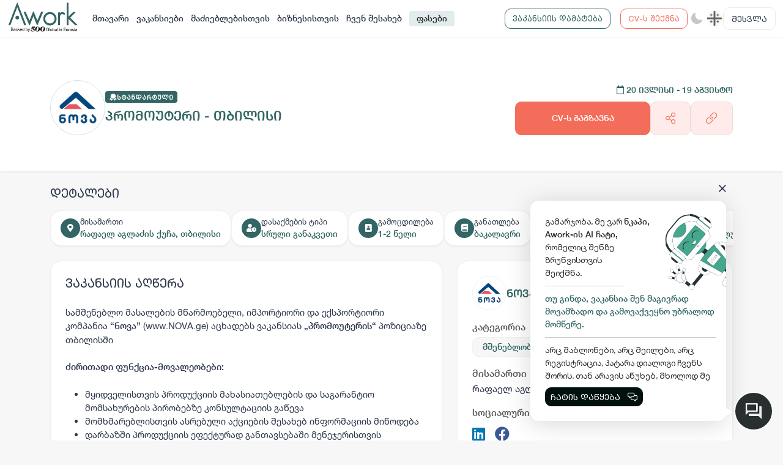

--- FILE ---
content_type: text/html; charset=utf-8
request_url: https://awork.ge/user/vacancy/62d7ca789be82c35b54d6a64-%E1%83%9E%E1%83%A0%E1%83%9D%E1%83%9B%E1%83%9D%E1%83%A3%E1%83%A2%E1%83%94%E1%83%A0%E1%83%98-%E1%83%97%E1%83%91%E1%83%98%E1%83%9A%E1%83%98%E1%83%A1%E1%83%98
body_size: 39033
content:
<!DOCTYPE html><html lang="en"><head>
    <meta charset="utf-8">
    <title>ნოვა - პრომოუტერი - თბილისი</title>
    <base href="/">
    <meta name="viewport" content="width=device-width, initial-scale=1.0, maximum-scale=1.0, user-scalable=no">

    <link rel="apple-touch-icon" sizes="180x180" href="assets/apple-touch-icon.png">
    <link rel="icon" type="image/png" sizes="32x32" href="assets/favicon-32x32.png">
    <link rel="icon" type="image/png" sizes="16x16" href="assets/favicon-16x16.png">
    <link rel="manifest" href="assets/site.webmanifest">
    <link rel="mask-icon" href="assets/safari-pinned-tab.svg" color="#2c5e46">
    <meta name="msapplication-TileColor" content="#ffc40d">
    <meta name="theme-color" content="#ffffff">
    <meta name="facebook-domain-verification" content="3dm05ktv15p5rgbaddzluzvvhfehkv">
    <!-- Global site tag (gtag.js) - Google Analytics -->
    <script async="" src="https://www.googletagmanager.com/gtag/js?id=G-C59QSDXJZ7"></script>
    <meta name="facebook-domain-verification" content="3dm05ktv15p5rgbaddzluzvvhfehkv">
    <meta name="facebook-domain-verification" content="joc6fzolmn2kxn4c8e675upgmcsk4s">
    <script>
        window.dataLayer = window.dataLayer || [];
        function gtag() { dataLayer.push(arguments); }
        gtag('js', new Date());

        gtag('config', 'G-C59QSDXJZ7');
    </script>
    <!-- Microsoft clarity -->
    <script type="text/javascript">
        (function (c, l, a, r, i, t, y) {
            c[a] = c[a] || function () { (c[a].q = c[a].q || []).push(arguments) };
            t = l.createElement(r); t.async = 1; t.src = "https://www.clarity.ms/tag/" + i;
            y = l.getElementsByTagName(r)[0]; y.parentNode.insertBefore(t, y);
        })(window, document, "clarity", "script", "d1dkt7pv0x");
    </script>
    <!-- Messenger Chat plugin Code -->
    <style ng-transition="serverApp"></style><meta property="og:title" content="ნოვა - პრომოუტერი - თბილისი"><meta property="og:type" content="website"><meta property="og:image" content="https://blobs.prod.awork.ge/original/5ae75936-b86d-4d5b-b113-9b5dd7c3c6e1-62bc1f12790a6d2ee84350da-62d7ca789be82c35b54d6a64.jpg"><meta property="og:image:width" content="200"><meta property="og:image:height" content="200"><meta property="og:url" content="https://awork.ge/user/vacancy/62d7ca789be82c35b54d6a64"><link rel="canonical" href="https://awork.ge/user/vacancy/62d7ca789be82c35b54d6a64"><link rel="original-source" href="https://awork.ge/user/vacancy/62d7ca789be82c35b54d6a64"><meta name="description" content="სამშენებლო მასალების მწარმოებელი, იმპორტიორი და ექსპორტიორი კომპანია “ნოვა” (www.NOVA.ge) აცხადებს ვაკანსიას „პრომოუტერის“ პოზიციაზე თბილისშიძირითადი ფუნქცია-მოვალეობები:მყიდველისთვის პროდუქციის მახასიათებლების და საგარანტიო მომსახურების პირობებზე კონსულტაციის გაწევამომხმარებლისთვის ასრებული აქციების შესახებ ინფორმაციის მიწოდებადარბაზში პროდუქციის ეფექტურად განთავსებაში მენეჯერისთვის დახმარების გაწევა ახალი პროდუქციის მიღებისას;&nbsp;მაღაზიაში განთავსებულ პროდუქციაზე ფასის ნიშნის არსებობის და სისწორის შემოწმება და უზრუნველყოფა;&nbsp;რეალიზაციის პირველადი დოკუმენტების შედგენა;გაყიდული პროდუქციის გაცემასაგანოფენო დარბაზში წარმოდგენილი პროდუქციის დაზიანების შემთხვევაში ადმინისტრაციის ინფორმირებაინვენტარიზაციაში მონაწილეობის მიღება;უშუალო ხელძღვანელის მიერ გაცემული, ცალკეული დავალებების შესრულება.ძირითადი მოთხოვნები:სასურველია უმაღლესი განათლება;მინიმუმ 6 თვიანი სამუშაო გამოცდილება პრომოუტერის პოზიციაზე;სასურველია Word, Excel-ის ცოდნაპიროვნული თვისებები:კომუნიკაბელურობა;თავაზიანობა;პასუხსიმგებლობის გრძნობა;დისციპლინირებულობა;პედანტურობა;გუნდური მუშაობის უნარი.დამატებითი ინფორმაცია:&nbsp;სამუშაო გრაფიკი - სრული;ანაზღაურება - შეთანხმებით;დაინტერესების შემთხვევაში გთხოვთ, გამოაგზავნეთ რეზიუმე.დავუკავშირდებით მხოლოდ იმ კანდიდატებს, რომლებიც აკმაყოფილებენ მოთხოვნებს.&nbsp;"><meta property="og:description" content="სამშენებლო მასალების მწარმოებელი, იმპორტიორი და ექსპორტიორი კომპანია “ნოვა” (www.NOVA.ge) აცხადებს ვაკანსიას „პრომოუტერის“ პოზიციაზე თბილისშიძირითადი ფუნქცია-მოვალეობები:მყიდველისთვის პროდუქციის მახასიათებლების და საგარანტიო მომსახურების პირობებზე კონსულტაციის გაწევამომხმარებლისთვის ასრებული აქციების შესახებ ინფორმაციის მიწოდებადარბაზში პროდუქციის ეფექტურად განთავსებაში მენეჯერისთვის დახმარების გაწევა ახალი პროდუქციის მიღებისას;&nbsp;მაღაზიაში განთავსებულ პროდუქციაზე ფასის ნიშნის არსებობის და სისწორის შემოწმება და უზრუნველყოფა;&nbsp;რეალიზაციის პირველადი დოკუმენტების შედგენა;გაყიდული პროდუქციის გაცემასაგანოფენო დარბაზში წარმოდგენილი პროდუქციის დაზიანების შემთხვევაში ადმინისტრაციის ინფორმირებაინვენტარიზაციაში მონაწილეობის მიღება;უშუალო ხელძღვანელის მიერ გაცემული, ცალკეული დავალებების შესრულება.ძირითადი მოთხოვნები:სასურველია უმაღლესი განათლება;მინიმუმ 6 თვიანი სამუშაო გამოცდილება პრომოუტერის პოზიციაზე;სასურველია Word, Excel-ის ცოდნაპიროვნული თვისებები:კომუნიკაბელურობა;თავაზიანობა;პასუხსიმგებლობის გრძნობა;დისციპლინირებულობა;პედანტურობა;გუნდური მუშაობის უნარი.დამატებითი ინფორმაცია:&nbsp;სამუშაო გრაფიკი - სრული;ანაზღაურება - შეთანხმებით;დაინტერესების შემთხვევაში გთხოვთ, გამოაგზავნეთ რეზიუმე.დავუკავშირდებით მხოლოდ იმ კანდიდატებს, რომლებიც აკმაყოფილებენ მოთხოვნებს.&nbsp;"><meta name="keywords" content="ევორქი, ადამიანური რესურსები, სამსახური, დასაქმება, ონლაინ დასაქმება, ვაკანსია, ვაკანსიები, რეზიუმე, სივი, სამუშაო, სამუშაოს მაძიებელი, ბიზნესი, ორგანიზაცია, აპლიკაცია, სამუშაო გამოცდილება, განათლება, უნარები, საოფისე, დისტანციური, ჰიბრიდული, ფრილანსი, სტაჟირება"><meta name="robots" content="noindex, nofollow"></head><body style="--brand: #f46d5b;--primary: #326563;--secondary: #f7f7f7;--tetriary: #ffffff;--footer_bg: #ffffff;--content_bg: #ffffff;--content_bg_modal: #ffffff;--secondary_active: #f0f0f0;--border_color2: #f0f0f0;--border_color: #d9d9d9;--input_bg: #fcf5eb;--base_color: #2f384d;--modal_bg: #FFFFFF;--white: #ffffff"><div id="fb-root"></div>

    <!-- Your Chat plugin code -->
    <div id="fb-customer-chat" class="fb-customerchat">
    </div>

    <script>
        var chatbox = document.getElementById('fb-customer-chat');
        chatbox.setAttribute("page_id", "111930741526417");
        chatbox.setAttribute("attribution", "biz_inbox");
    </script>

    <!-- Your SDK code -->
    <script>
        window.fbAsyncInit = function () {
            FB.init({
                xfbml: true,
                version: 'v14.0'
            });
        };

        (function (d, s, id) {
            var js, fjs = d.getElementsByTagName(s)[0];
            if (d.getElementById(id)) return;
            js = d.createElement(s); js.id = id;
            js.src = 'https://connect.facebook.net/en_US/sdk/xfbml.customerchat.js';
            fjs.parentNode.insertBefore(js, fjs);
        }(document, 'script', 'facebook-jssdk'));
    </script>
    <script>
        function gtag_report_conversion(url) {
            var callback = function () {
                if (typeof (url) != 'undefined') {
                    window.location = url;
                }
            };
            gtag('event', 'conversion', {
                'send_to': 'AW-10945048670/OjS2CLvW3MsDEN7ggOMo',
                'event_callback': callback
            });
            return false;
        }
    </script>
    <!-- Start of HubSpot Embed Code -->
    <script type="text/javascript" id="hs-script-loader" async="" defer="" src="//js-eu1.hs-scripts.com/143840597.js"></script>
    <script>
        // Hide HubSpot chat widget initially
        window.hsConversationsSettings = {
            loadImmediately: false
        };
    </script>
    <!-- End of HubSpot Embed Code -->

<style>@charset "UTF-8";:root{--brand:#f46d5b;--primary:#326563;--secondary:#f7f7f7;--tetriary:#ffffff;--footer_bg:#ffffff;--content_bg:#ffffff;--content_bg_modal:#ffffff;--secondary_active:#3b3122;--border_color2:#f0f0f0;--border_color:#d9d9d9;--input_bg:#fcf5eb;--base_color:#292e2e;--modal_bg:#FFFFFF;--white:#FFFFFF;--paddingLeft:240px;--df-messenger-chat-window-width:400px;--shadow_default:0 3px 3px -1px rgb(10 22 70 / 4%), 0 0 1px 0 rgb(10 22 70 / 6%)}:root{--bs-blue:#0d6efd;--bs-indigo:#6610f2;--bs-purple:#6f42c1;--bs-pink:#da4167;--bs-red:#dc3545;--bs-orange:#fd7e14;--bs-yellow:#ffc107;--bs-green:#198754;--bs-teal:#20c997;--bs-cyan:#0dcaf0;--bs-black:#000;--bs-white:#ffffff;--bs-gray:#6c757d;--bs-gray-dark:#343a40;--bs-gray-100:#f8f9fa;--bs-gray-200:#e9ecef;--bs-gray-300:#dee2e6;--bs-gray-400:#ced4da;--bs-gray-500:#adb5bd;--bs-gray-600:#6c757d;--bs-gray-700:#495057;--bs-gray-800:#343a40;--bs-gray-900:#212529;--bs-brand:#f46d5b;--bs-brand-light:#ffecea;--bs-primary:#326563;--bs-primary-light:#e3ecec;--bs-secondary:#f7f7f7;--bs-tetriary:#ffffff;--bs-warning:#f46d5b;--bs-danger:#ef4747;--bs-success:#38b371;--bs-light:white;--bs-dark:#01110e;--bs-danger-g:#e8112d;--bs-linkedin:#0077b5;--bs-brand-rgb:244, 109, 91;--bs-brand-light-rgb:255, 236, 234;--bs-primary-rgb:50, 101, 99;--bs-primary-light-rgb:227, 236, 236;--bs-secondary-rgb:247, 247, 247;--bs-tetriary-rgb:255, 255, 255;--bs-warning-rgb:244, 109, 91;--bs-danger-rgb:239, 71, 71;--bs-success-rgb:56, 179, 113;--bs-light-rgb:255, 255, 255;--bs-dark-rgb:1, 17, 14;--bs-danger-g-rgb:232, 17, 45;--bs-linkedin-rgb:0, 119, 181;--bs-primary-text-emphasis:#142828;--bs-secondary-text-emphasis:#636363;--bs-success-text-emphasis:#16482d;--bs-info-text-emphasis:#055160;--bs-warning-text-emphasis:#664d03;--bs-danger-text-emphasis:#58151c;--bs-light-text-emphasis:#495057;--bs-dark-text-emphasis:#495057;--bs-primary-bg-subtle:#d6e0e0;--bs-secondary-bg-subtle:#fdfdfd;--bs-success-bg-subtle:#d7f0e3;--bs-info-bg-subtle:#cff4fc;--bs-warning-bg-subtle:#fff3cd;--bs-danger-bg-subtle:#f8d7da;--bs-light-bg-subtle:#fcfcfd;--bs-dark-bg-subtle:#ced4da;--bs-primary-border-subtle:#adc1c1;--bs-secondary-border-subtle:#fcfcfc;--bs-success-border-subtle:#afe1c6;--bs-info-border-subtle:#9eeaf9;--bs-warning-border-subtle:#ffe69c;--bs-danger-border-subtle:#f1aeb5;--bs-light-border-subtle:#e9ecef;--bs-dark-border-subtle:#adb5bd;--bs-white-rgb:255, 255, 255;--bs-black-rgb:0, 0, 0;--bs-font-sans-serif:system-ui, -apple-system, "Segoe UI", Roboto, "Helvetica Neue", "Noto Sans", "Liberation Sans", Arial, sans-serif, "Apple Color Emoji", "Segoe UI Emoji", "Segoe UI Symbol", "Noto Color Emoji";--bs-font-monospace:SFMono-Regular, Menlo, Monaco, Consolas, "Liberation Mono", "Courier New", monospace;--bs-gradient:linear-gradient(180deg, rgba(255, 255, 255, .15), rgba(255, 255, 255, 0));--bs-body-font-family:var(--bs-font-sans-serif);--bs-body-font-size:1rem;--bs-body-font-weight:400;--bs-body-line-height:1.5;--bs-body-color:#212529;--bs-body-color-rgb:33, 37, 41;--bs-body-bg:#ffffff;--bs-body-bg-rgb:255, 255, 255;--bs-emphasis-color:#000;--bs-emphasis-color-rgb:0, 0, 0;--bs-secondary-color:rgba(33, 37, 41, .75);--bs-secondary-color-rgb:33, 37, 41;--bs-secondary-bg:#e9ecef;--bs-secondary-bg-rgb:233, 236, 239;--bs-tertiary-color:rgba(33, 37, 41, .5);--bs-tertiary-color-rgb:33, 37, 41;--bs-tertiary-bg:#f8f9fa;--bs-tertiary-bg-rgb:248, 249, 250;--bs-heading-color:inherit;--bs-link-color:#326563;--bs-link-color-rgb:50, 101, 99;--bs-link-decoration:underline;--bs-link-hover-color:#28514f;--bs-link-hover-color-rgb:40, 81, 79;--bs-code-color:#da4167;--bs-highlight-color:#212529;--bs-highlight-bg:#fff3cd;--bs-border-width:1px;--bs-border-style:solid;--bs-border-color:var(--border_color);--bs-border-color-translucent:rgba(0, 0, 0, .175);--bs-border-radius:.375rem;--bs-border-radius-sm:.25rem;--bs-border-radius-lg:.5rem;--bs-border-radius-xl:1rem;--bs-border-radius-xxl:2rem;--bs-border-radius-2xl:var(--bs-border-radius-xxl);--bs-border-radius-pill:50rem;--bs-box-shadow:0 .5rem 1rem rgba(0, 0, 0, .15);--bs-box-shadow-sm:0 .125rem .25rem rgba(0, 0, 0, .075);--bs-box-shadow-lg:0 1rem 3rem rgba(0, 0, 0, .175);--bs-box-shadow-inset:inset 0 1px 2px rgba(0, 0, 0, .075);--bs-focus-ring-width:.25rem;--bs-focus-ring-opacity:.25;--bs-focus-ring-color:rgba(50, 101, 99, .25);--bs-form-valid-color:#38b371;--bs-form-valid-border-color:#38b371;--bs-form-invalid-color:#dc3545;--bs-form-invalid-border-color:#dc3545}*,*:before,*:after{box-sizing:border-box}@media (prefers-reduced-motion: no-preference){:root{scroll-behavior:smooth}}body{margin:0;font-family:var(--bs-body-font-family);font-size:var(--bs-body-font-size);font-weight:var(--bs-body-font-weight);line-height:var(--bs-body-line-height);color:var(--bs-body-color);text-align:var(--bs-body-text-align);background-color:var(--bs-body-bg);-webkit-text-size-adjust:100%;-webkit-tap-highlight-color:rgba(0,0,0,0)}:root{--bs-breakpoint-xs:0;--bs-breakpoint-sm:576px;--bs-breakpoint-md:768px;--bs-breakpoint-lg:992px;--bs-breakpoint-xl:1200px;--bs-breakpoint-xxl:1750px}:root{--bs-btn-close-filter:}:root{--bs-carousel-indicator-active-bg:#ffffff;--bs-carousel-caption-color:#ffffff;--bs-carousel-control-icon-filter:}:root{--swiper-theme-color:#007aff}:root{--swiper-navigation-size:44px}:root{--brand:#f46d5b;--primary:#326563;--secondary:#f7f7f7;--tetriary:#ffffff;--footer_bg:#ffffff;--content_bg:#ffffff;--content_bg_modal:#ffffff;--secondary_active:#3b3122;--border_color2:#f0f0f0;--border_color:#d9d9d9;--input_bg:#fcf5eb;--base_color:#292e2e;--modal_bg:#FFFFFF;--white:#FFFFFF;--paddingLeft:240px;--df-messenger-chat-window-width:400px;--shadow_default:0 3px 3px -1px rgb(10 22 70 / 4%), 0 0 1px 0 rgb(10 22 70 / 6%)}:root{--swiper-theme-color:$clr-base;--swiper-navigation-size:24px;--swiper-pagination-bullet-width:6px;--swiper-pagination-bullet-height:6px}body{color:var(--base_color);background:var(--secondary);font-family:Helvetica Neue;font-size:14px}*:focus{outline:none!important;box-shadow:none!important}@font-face{font-family:Helvetica Neue;src:url(/assets/fonts/Helvetica-Neue-GEO/HelveticaNeueLTGEO-55Roman.woff2) format("woff2"),url(/assets/fonts/Helvetica-Neue-GEO/HelveticaNeueLTGEO-55Roman.woff) format("woff");font-weight:400;font-style:normal;font-display:swap}@property --angle{syntax:"<angle>";initial-value:0deg;inherits:false}@media (max-width: 1200.98px){body{font-size:14px}}@media print{body{margin:0;color:#000;background-color:#fff;print-color-adjust:exact;-webkit-print-color-adjust:exact}#fb-root{display:none!important}}</style><link rel="stylesheet" href="styles.53413147b9f6e0ca.css" media="print" onload="this.media='all'"><noscript><link rel="stylesheet" href="styles.53413147b9f6e0ca.css"></noscript>


    <app-root _nghost-sc309="" ng-version="13.1.3"><div _ngcontent-sc309="" style="display:none;"><router-outlet _ngcontent-sc309=""></router-outlet><user-layout class="ng-star-inserted"><!----><!----><div style="padding-top: 60px;"><router-outlet></router-outlet><vacancy-details class="ng-tns-c292-0 ng-star-inserted"><div class="wrapper vacancy-detail full-height ng-tns-c292-0 ng-trigger ng-trigger-fadeIn ng-star-inserted" style=""><section class="section-title relative ng-tns-c292-0"><div class="container ng-tns-c292-0"><div class="row align-items-end ng-tns-c292-0"><div class="col-lg-8 ng-tns-c292-0"><div class="vacancy-info position-relative ng-tns-c292-0 align-items-center"><div class="vacancy-company-img ng-tns-c292-0"><img alt="" onerror="this.style.display='none'" class="ng-tns-c292-0" src=""></div><div class="vacancy-content ng-tns-c292-0"><vacancy-badge class="ng-tns-c292-0"><!----><!----><div class="vip-vacancy ng-star-inserted" style=""><div class="badge badge-standart"><img src="/assets/img/icons/standart.svg" alt=""><span translate="">სტანდარტული</span></div></div><!----><!----><!----><!----></vacancy-badge><h4 class="mb-0 mt-2 ng-tns-c292-0"><span class="me-2 ng-tns-c292-0"> პრომოუტერი - თბილისი </span></h4><!----><vacancy-properties class="ng-tns-c292-0"><div class="seasonal-badges ng-star-inserted" style=""><!----><!----><!----><!----><!----><!----></div><!----></vacancy-properties></div></div></div><div class="col-lg-4 mt-3 text-lg-end vacancy-send-col ng-tns-c292-0"><div class="ng-tns-c292-0"><div class="vacancy-start-end-date color-primary d-none-mobile ng-tns-c292-0"><strong class="ng-tns-c292-0"><i class="far fa-calendar ng-tns-c292-0"></i><span class="font-caps-bold ng-tns-c292-0"> 20 ივლისი  - 19 აგვისტო <!----><!----></span></strong></div><div class="d-flex justify-content-lg-end mt-2 gap-3 d-none-mobile ng-tns-c292-0 ng-star-inserted" style=""><button translate="" class="btn btn-brand btn-lg px-4 py-3 no-wrap font-caps-bold ng-tns-c292-0" style="flex: 8;"> CV-ს გაგზავნა <!----><!----><!----></button><vacancy-share-buttons class="ng-tns-c292-0"><!----><button type="button" placement="bottom" class="btn btn-brand-light btn-lg py-3 height-100 ng-star-inserted"><i class="fal fa-share-alt fa-lg"></i></button><!----><!----><!----><!----><!----></vacancy-share-buttons><button container="body" class="btn btn-brand-light btn-lg py-3 copy-btn ng-tns-c292-0 ng-star-inserted"><i class="fal fa-link fa-lg ng-tns-c292-0"></i></button><!----><!----></div><!----></div></div></div></div></section><section class="ng-tns-c292-0"><div class="container py-4 vacancy-info-container ng-tns-c292-0"><div class="row ng-tns-c292-0"><div class="col-12 vacancy-details-col ng-tns-c292-0 ng-star-inserted" style=""><h5 translate="" class="description-title pb-0 ng-tns-c292-0">დეტალები</h5><div class="content content-card px-0 pt-2 pb-0 mb-3 bg-transparent border-0 bs-none ng-tns-c292-0"><div class="vacancy-overview custom-scroll-light ng-tns-c292-0"><div class="overview-item ng-tns-c292-0"><div class="overview-icon ng-tns-c292-0"><i class="fas fa-map-marker-alt ng-tns-c292-0"></i></div><div class="ng-tns-c292-0"><div translate="" class="overview-item-title ng-tns-c292-0">მისამართი</div><div class="overview-item-info ng-tns-c292-0"><div class="ng-tns-c292-0 ng-star-inserted"> რაფაელ აგლაძის ქუჩა, თბილისი </div><!----><!----></div></div></div><div class="overview-item ng-tns-c292-0 event-none order-1"><div class="overview-icon ng-tns-c292-0">₾</div><div class="ng-tns-c292-0"><div translate="" class="overview-item-title ng-tns-c292-0">ხელფასი</div><!----><div translate="" class="overview-item-info ng-tns-c292-0 ng-star-inserted"> არ არის მითითებული </div><!----></div></div><div class="overview-item ng-tns-c292-0"><div class="overview-icon ng-tns-c292-0"><i class="fas fa-user-clock ng-tns-c292-0"></i></div><div class="ng-tns-c292-0"><div translate="" class="overview-item-title ng-tns-c292-0">დასაქმების ტიპი</div><div class="overview-item-info ng-tns-c292-0 ng-star-inserted"> სრული განაკვეთი </div><!----><!----></div></div><div class="overview-item ng-tns-c292-0 event-none order-1"><div class="overview-icon ng-tns-c292-0"><i class="fas fa-briefcase ng-tns-c292-0"></i></div><div class="ng-tns-c292-0"><div translate="" class="overview-item-title ng-tns-c292-0">სამუშაოს ტიპი</div><!----><div translate="" class="overview-item-info ng-tns-c292-0 ng-star-inserted"> არ არის მითითებული </div><!----></div></div><div class="overview-item ng-tns-c292-0 event-none order-1"><div class="overview-icon ng-tns-c292-0"><i class="fas fa-clock ng-tns-c292-0"></i></div><div class="ng-tns-c292-0"><div translate="" class="overview-item-title ng-tns-c292-0">სამუშაო საათები</div><!----><div translate="" class="overview-item-info ng-tns-c292-0 ng-star-inserted"> არ არის მითითებული </div><!----></div></div><!----><div class="overview-item ng-tns-c292-0 ng-star-inserted"><div class="overview-icon ng-tns-c292-0"><i class="fas fa-address-book ng-tns-c292-0"></i></div><div class="ng-tns-c292-0"><div translate="" class="overview-item-title ng-tns-c292-0">გამოცდილება</div><div class="overview-item-info ng-tns-c292-0"> 1-2 წელი </div></div></div><!----><div class="overview-item ng-tns-c292-0 ng-star-inserted"><div class="overview-icon ng-tns-c292-0"><i class="fas fa-book ng-tns-c292-0"></i></div><div class="ng-tns-c292-0"><div translate="" class="overview-item-title ng-tns-c292-0">განათლება</div><div class="overview-item-info ng-tns-c292-0"> ბაკალავრი </div></div></div><!----><!----><div container="body" class="overview-item ng-tns-c292-0 ng-star-inserted"><div class="overview-icon ng-tns-c292-0"><i class="fas fa-balance-scale ng-tns-c292-0"></i></div><div class="ng-tns-c292-0"><div translate="" class="overview-item-title ng-tns-c292-0">უნარები</div><div class="overview-item-info d-flex flex-wrap gap-2 ng-tns-c292-0"> გუნდური მუშაობის უნარი, კომუნიკაბელურობა </div></div></div><!----><!----><!----></div></div></div><!----><div class="col-lg-7 mb-md-4 mb-lg-0 ng-tns-c292-0"><div class="content content-card ng-tns-c292-0"><div class="vacancy-description d-flex align-items-center gap-2 pb-4 ng-tns-c292-0"><h4 translate="" class="description-title mb-0 ng-tns-c292-0">ვაკანსიის აღწერა</h4><!----></div><div class="vacancy-content ng-tns-c292-0"><div class="job-detail-description ng-tns-c292-0"><div class="ng-tns-c292-0 ng-star-inserted" style=""><div><span>სამშენებლო მასალების მწარმოებელი, იმპორტიორი და ექსპორტიორი კომპანია <b>“ნოვა” </b>(www.NOVA.ge) აცხადებს ვაკანსიას <b>„პრომოუტერის“</b> პოზიციაზე თბილისში</span></div><div><span><br></span></div><div><span><b>ძირითადი ფუნქცია-მოვალეობები:</b></span></div><div><span><br></span></div><div><ul><li><span>მყიდველისთვის პროდუქციის მახასიათებლების და საგარანტიო მომსახურების პირობებზე კონსულტაციის გაწევა</span></li><li><span>მომხმარებლისთვის ასრებული აქციების შესახებ ინფორმაციის მიწოდება</span></li><li><span>დარბაზში პროდუქციის ეფექტურად განთავსებაში მენეჯერისთვის დახმარების გაწევა ახალი პროდუქციის მიღებისას;&nbsp;</span></li><li><span>მაღაზიაში განთავსებულ პროდუქციაზე ფასის ნიშნის არსებობის და სისწორის შემოწმება და უზრუნველყოფა;&nbsp;</span></li><li><span>რეალიზაციის პირველადი დოკუმენტების შედგენა;</span></li><li><span>გაყიდული პროდუქციის გაცემა</span></li><li><span>საგანოფენო დარბაზში წარმოდგენილი პროდუქციის დაზიანების შემთხვევაში ადმინისტრაციის ინფორმირება</span></li><li><span>ინვენტარიზაციაში მონაწილეობის მიღება;</span></li><li><span>უშუალო ხელძღვანელის მიერ გაცემული, ცალკეული დავალებების შესრულება.</span></li></ul></div><div><span><b>ძირითადი მოთხოვნები:</b></span></div><div><span><br></span></div><div><ul><li><span>სასურველია უმაღლესი განათლება;</span></li><li><span>მინიმუმ 6 თვიანი სამუშაო გამოცდილება პრომოუტერის პოზიციაზე;</span></li><li><span>სასურველია Word, Excel-ის ცოდნა</span></li></ul></div><div><span><b>პიროვნული თვისებები:</b></span></div><div><span><br></span></div><div><ul><li><span>კომუნიკაბელურობა;</span></li><li><span>თავაზიანობა;</span></li><li><span>პასუხსიმგებლობის გრძნობა;</span></li><li><span>დისციპლინირებულობა;</span></li><li><span>პედანტურობა;</span></li><li><span>გუნდური მუშაობის უნარი.</span></li></ul></div><div><span><b>დამატებითი ინფორმაცია:&nbsp;</b></span></div><div><span><br></span></div><div><ul><li><span>სამუშაო გრაფიკი - სრული;</span></li><li><span>ანაზღაურება - შეთანხმებით;</span></li></ul></div><div><span>დაინტერესების შემთხვევაში გთხოვთ, გამოაგზავნეთ რეზიუმე.</span><br></div><div><span><br></span></div><div><span>დავუკავშირდებით მხოლოდ იმ კანდიდატებს, რომლებიც აკმაყოფილებენ მოთხოვნებს.&nbsp;</span></div></div><!----><!----><!----><!----><!----></div></div></div></div><div class="col-lg-5 ng-tns-c292-0"><div class="content content-card company-box ng-tns-c292-0 ng-star-inserted" style=""><business-card class="ng-tns-c292-0 ng-tns-c291-1 ng-star-inserted"><div class="company-overview ng-tns-c291-1 ng-star-inserted"><div class="company-small-card align-items-center ng-tns-c291-1"><!----><div class="company-info ng-tns-c291-1"><h4 class="ng-tns-c291-1"><a class="ng-tns-c291-1" href="/user/business/62bc1f12790a6d2ee84350da-%E1%83%9C%E1%83%9D%E1%83%95%E1%83%90"> ნოვა </a></h4></div></div><div class="overview-item ng-tns-c291-1 ng-star-inserted"><div translate="" class="text-muted2 font-bold ng-tns-c291-1"> კატეგორია </div><div class="overview-item-info ng-tns-c291-1"><div class="badges d-flex flex-wrap mt-1 gap-1 ng-tns-c291-1"><div class="badge badge-primary-outline badge-lg px-3 br-sm font-bold ng-tns-c291-1 ng-star-inserted"> მშენებლობა </div><!----></div></div></div><!----><!----><!----><div class="overview-item ng-tns-c291-1 ng-star-inserted"><div translate="" class="text-muted2 font-bold ng-tns-c291-1"> მისამართი </div><div class="overview-item-info font-normal ng-tns-c291-1"> რაფაელ აგლაძის ქუჩა, თბილისი, საქართველო </div></div><!----><div class="company-socials ng-tns-c291-1 ng-star-inserted"><div translate="" class="text-muted2 font-bold pb-2 ng-tns-c291-1"> სოციალური ქსელები </div><h5 class="ng-tns-c291-1"><a target="_blank" class="me-3 ld-color ng-tns-c291-1 ng-star-inserted" href="https://www.linkedin.com/company/%E1%83%9C%E1%83%9D%E1%83%95%E1%83%90-nova/"><i class="fab fa-linkedin ng-tns-c291-1"></i></a><!----><a target="_blank" class="me-3 fb-color ng-tns-c291-1 ng-star-inserted" href="https://ka-ge.facebook.com/novashop.ge/"><i class="fab fa-facebook ng-tns-c291-1"></i></a><!----><!----><!----></h5></div><!----><div actions="" class="d-grid width-100 mt-4 ng-tns-c291-1"><a translate="" class="btn btn-brand-light btn-lg ng-tns-c292-0" href="/user/business/62bc1f12790a6d2ee84350da-%E1%83%9C%E1%83%9D%E1%83%95%E1%83%90"> კომპანიის შესახებ <i class="far fa-chevron-right fa-sm ps-2 ng-tns-c292-0"></i></a></div></div><!----><!----><!----><!----><!----></business-card></div><!----></div></div></div></section><section class="mobile-send-cv-btn d-none ng-tns-c292-0"><div class="row ng-tns-c292-0"><div class="col-12 ng-tns-c292-0"><div class="vacancy-start-end-date color-primary ng-tns-c292-0"><strong class="ng-tns-c292-0"><i class="far fa-calendar ng-tns-c292-0"></i><span class="font-caps-bold ng-tns-c292-0"> 20 ივლისი  - 19 აგვისტო <!----><!----></span></strong></div><div class="d-flex justify-content-lg-end mt-2 gap-3 ng-tns-c292-0 ng-star-inserted" style=""><button translate="" class="btn btn-brand btn-lg px-4 py-3 no-wrap font-caps-bold ng-tns-c292-0" style="flex: 8;"> CV-ს გაგზავნა <!----><!----><!----></button><vacancy-share-buttons class="ng-tns-c292-0"><!----><button type="button" placement="bottom" class="btn btn-brand-light btn-lg py-3 height-100 ng-star-inserted"><i class="fal fa-share-alt fa-lg"></i></button><!----><!----><!----><!----><!----></vacancy-share-buttons><button container="body" class="btn btn-brand-light btn-lg py-3 copy-btn ng-tns-c292-0 ng-star-inserted"><i class="fal fa-link fa-lg ng-tns-c292-0"></i></button><!----><!----></div><!----></div></div></section><!----></div><!----></vacancy-details><!----></div><app-footer class="ng-star-inserted"><footer><div class="container-fluid px-md-3 px-lg-4"><div class="row"><div class="col-lg-4 pt-3"><div class="footer-logo img-contain"><img src="/assets/img/logo-01_new.svg" width="100" alt=""></div><p translate="" class="text-muted2"> Awork-ი სამუშაოს მაძიებლებსა და კომპანიებს ერთმანეთთან აკავშირებს. კომპანიებს აქვთ შესაძლებლობა ბიზნეს პროფილის მეშვეობით ციფრულად მართონ HR პროცესები, ხოლო მომხმარებლებს შეუძლიათ მარტივად მოძებნონ ვაკანსიები და პლატფორმიდან გაუსვლელად გააგზავნონ აპლიკაციები. </p><div class="socials"><a href="https://www.facebook.com/aworkge" target="_blank"><img src="assets/img/icons/social_fb.svg" width="100%" alt=""></a><a href="https://www.instagram.com/awork.ge/" target="_blank"><img src="assets/img/icons/social_ig.svg" width="100%" alt=""></a><a href="https://www.tiktok.com/@awork.ge" target="_blank"><img src="assets/img/icons/social_tk.svg" width="100%" alt=""></a><a href="https://www.linkedin.com/company/aworkge" target="_blank"><img src="assets/img/icons/social_ln.svg" width="100%" alt=""></a></div></div><div class="col-lg-4 offset-lg-1 pt-3"><div translate="" class="footer-col-title"> ბმულები </div><div><div class="main-links"><a routerlink="./vacancy" href="/user/vacancy"><span translate="">ვაკანსიები</span></a><a routerlink="./job-seekers" href="/user/job-seekers"><span translate="">მაძიებლებისთვის</span></a><a routerlink="./for-business" href="/user/for-business"><span translate=""> ბიზნესისთვის</span></a><a href="/user/about" routerlink="./about"><span translate="">ჩვენ შესახებ</span></a><a routerlink="./pricing" href="/user/pricing"><span translate="">ფასები</span></a></div></div></div><div class="col-lg-3 pt-3"><div translate="" class="footer-col-title"> სიახლეების გამოწერა </div><div class="form-group subs-input-form"><div class="input-group"><input type="email" class="form-control form-control-lg ng-untouched ng-pristine ng-invalid" placeholder="შეიყვანეთ თქვენი ელ.ფოსტა" value=""><button class="input-group-text" disabled=""><small translate=""> გამოწერა </small><!----></button></div></div><div class="terms-links"><a routerlink="privacy" translate="" href="/user/privacy">მონაცემთა დაცვა</a><a routerlink="terms" translate="" href="/user/terms">წესები და პირობები</a><a routerlink="https://blog.awork.ge/" target="_blank" href="/user/https:/blog.awork.ge"><span translate=""> ბლოგი <i class="far fa-external-link"></i></span></a><a routerlink="contact" translate="" href="/user/contact">კონტაქტი</a></div><div class="d-flex justify-content-between mt-4"><div class="d-flex align-items-center gap-4"><a href="https://apps.apple.com/us/app/awork-app/id1635365259" ngbtooltip="Download Awork App for iOS" container="body" target="_blank" class="position-relative"><img src="/assets/img/app-store.svg" width="40" alt=""></a><!----><a href="https://play.google.com/store/apps/details?id=ge.awork" ngbtooltip="Download Awork App for Android" container="body" target="_blank" class="position-relative"><img src="/assets/img/play-store.svg" width="34" alt=""></a><!----></div></div></div></div></div><div class="footer-bottom"><div class="container"><div class="footer-theme-change"><div class="copyright text-muted"><i class="far fa-copyright"></i> 2026 Awork.ge ყველა უფლება დაცულია </div></div></div></div></footer></app-footer><!----></user-layout><!----></div><!----><!----></app-root>
    <!-- Meta Pixel Code -->
    <script>
        !function (f, b, e, v, n, t, s) {
            if (f.fbq) return; n = f.fbq = function () {
                n.callMethod ?
                    n.callMethod.apply(n, arguments) : n.queue.push(arguments)
            };
            if (!f._fbq) f._fbq = n; n.push = n; n.loaded = !0; n.version = '2.0';
            n.queue = []; t = b.createElement(e); t.async = !0;
            t.src = v; s = b.getElementsByTagName(e)[0];
            s.parentNode.insertBefore(t, s)
        }(window, document, 'script',
            'https://connect.facebook.net/en_US/fbevents.js');
        fbq('init', '876628593452844');
        fbq('track', 'PageView');
    </script>
    <noscript><img height="1" width="1" style="display:none"
            src="https://www.facebook.com/tr?id=876628593452844&ev=PageView&noscript=1" /></noscript>
    <!-- End Meta Pixel Code -->

    <link rel="stylesheet" href="https://www.gstatic.com/dialogflow-console/fast/df-messenger/prod/v1/themes/df-messenger-default.css">
    <script src="https://www.gstatic.com/dialogflow-console/fast/df-messenger/prod/v1/df-messenger.js"></script>
<script src="runtime.f041901cec04633e.js" type="module"></script><script src="polyfills.9752d2d5b455b6df.js" type="module"></script><script src="scripts.38b145ae71b3c9e7.js" defer=""></script><script src="main.e6b9b3b9397d2eb0.js" type="module"></script>


<script id="serverApp-state" type="application/json">{&q;language-transfer-ka&q;:{&q;home&q;:{&q;landing&q;:{&q;platform&q;:&q;ჩვენს პლატფორმაზე მარტივად შეძლებ პროფესიონალური CV-ს შედგენას, ვაკანსიების ადგილმდებარეობით/ფილტრებით მოძიებას და საიტიდან გაუსვლელად CV-ს გაგზავნას&q;,&q;popular&q;:&q;ტრენდული ძიებები&q;,&q;leave_cv&q;:&q;დატოვე CV&q;,&q;find_dream_job&q;:&q;Find your dream job&q;,&q;premium&q;:&q;პრემიუმ ვაკანსიები&q;,&q;latest&q;:&q;უახლესი ვაკანსიები&q;,&q;find_job&q;:&q;მოძებნე ვაკანსია აქ!&q;,&q;dream_job&q;:&q;იპოვე შენი ოცნების სამსახური&q;,&q;add_job&q;:&q;განათავსე ვაკანსია აქ!&q;,&q;all_vacancies&q;:&q;ყველა ვაკანსია&q;,&q;cv_folders&q;:&q;CV ფოლდერები&q;,&q;app_modal&q;:{&q;title&q;:&q;გამოცადე Awork-ის განახლებული დიზაინი&q;,&q;from_app&q;:&q;App Store&q;,&q;from_play&q;:&q;Google Play&q;,&q;dwn_1&q;:&q;გადმოწერე აპლიკაცია&q;,&q;dwn_2&q;:&q;-დან და კიდევ უფრო გაიმარტივე სამსახურის ძიების და CV-ს გაგზავნის პროცესი!&q;,&q;install&q;:&q;გადმოწერა&q;,&q;visit_website&q;:&q;ეწვიე საიტს&q;}},&q;seekers&q;:{&q;title&q;:&q;Job seekers&q;,&q;header&q;:&q;მოძებნე შენზე მორგებული სამსახური შენთან ახლოს&q;,&q;subheader&q;:&q;არ ჩამორჩე შრომის ბაზრის სიახლეებს და გაიმარტივე CV-ს გაგზავნის პროცესი&q;,&q;we_offer&q;:&q;Awork გთავაზობთ&q;,&q;personalization_head&q;:&q;პროფილი&q;,&q;personalization_sub&q;:&q;შეავსე მარტივი ფორმა და უკეთ გააცანი შენი თავი დამსაქმებელს&q;,&q;fill_cv_head&q;:&q;CV-ის შედგენა&q;,&q;fill_cv_sub&q;:&q;მარტივად შექმენი პროფესიონალური CV ან ატვირთე არსებული. დაიმახსოვრე, CV-ს ხარისხს დიდი წონა აქვს&q;,&q;intro_head&q;:&q;ინტრო ვიდეო&q;,&q;intro_sub&q;:&q;თუ სურვილი გაქვს, მოუყევი პოტენციურ დამსაქმებლებს შენს შესახებ 1 წუთიან ვიდეოში&q;,&q;vacancy_page&q;:&q;ვაკანსიების გვერდი&q;,&q;vacancies_sub&q;:&q;ფილტრების მეშვეობით ადვილად მოძებნე ვაკანსია შენთვის მისაღები პირობებით, აღმოაჩინე რუკაზე და იქვე გააგზავნე CV.&q;,&q;search&q;:&q;ძებნა&q;,&q;filters&q;:&q;ფილტრაცია&q;,&q;location&q;:&q;ლოკაცია&q;,&q;search_now&q;:&q;ძებნის დაწყება&q;,&q;send_resume_head&q;:&q;CV-ს გაგზავნა&q;,&q;send_resume_sub&q;:&q;მარტივად მიაგენი სასურველ ვაკანსიას და გააგზავნე CV ერთი დაჭერით.&q;,&q;save_vacancy_head&q;:&q;ვაკანსიების შენახვა&q;,&q;save_vacancy_sub&q;:&q;შეარჩიე ვაკანსიები და შეინახე პროფილის გვერდზე.&q;,&q;visibility_head&q;:&q;პროფილის ორი სტატუსი&q;,&q;visibility_sub&q;:&q;პირველი - ღია, ანუ დამსაქმებელი თვითონ გპოულობს და მეორე - დახურული, შენ თვითონ უგზავნი CV-ს დამსაქმებელს.&q;,&q;categories_head&q;:&q;კატეგორიების გამოწერა&q;,&q;categories_sub&q;:&q;გამოიწერე კონკრეტული კატეგორიების ქვეშ ვაკანსიები და მიიღე ისინი ყოველდღიურად&q;,&q;by_region&q;:&q;აღმოაჩინე აქტიური ვაკანსიები რეგიონების მიხედვით&q;,&q;reviews&q;:&q;მომხმარებლების შეფასება&q;,&q;job_help_head&q;:&q;გსურს დასაქმება?&q;,&q;job_help_sub&q;:&q;დაგვიტოვე შენი საკონტაქტო ინფორმაცია, ჩვენი წარმომადგენელი დაგიკავშირდება და დაგეხმარება სასურველი ვაკანსიის მოძებნაში&q;,&q;job_help&q;:&q;გაგზავნა&q;,&q;job_help_success&q;:&q;თქვენი საკონტაქტო ინფორმაცია წარმატებით გამოიგზავნა. ჩვენი წარმომადგენელი მალე დაგიკავშირდებათ.&q;,&q;subscribe_head&q;:&q;სამუშაოს შეტყობინებები&q;,&q;subscribe_sub&q;:&q;\&q;შემატყობინე\&q; ფუნქციონალის გამოყენებით მიიღე ახალი ვაკანსიების შესახებ ინფორმაცია ელ.ფოსტაზე.&q;,&q;map_count&q;:&q;{{count}} ვაკანსია&q;,&q;map_coming_soon&q;:&q;მალე...&q;}},&q;auth&q;:{&q;user&q;:{&q;text&q;:{&q;signup&q;:&q;რეგისტრაცია&q;,&q;title&q;:&q;მოძებნე შენზე მორგებული სამსახური შენთან ახლოს&q;,&q;title_2&q;:&q;გაიმარტივე CV - ს გაგზავნის პროცედურა, მიიღე შენზე მორგებული შემოთავაზებები და დაზოგე შენი დრო&q;,&q;have_account&q;:&q;გაქვს ანგარიში?&q;,&q;sign_in&q;:&q;შესვლა&q;,&q;sign_up&q;:&q;რეგისტრაცია&q;,&q;authorization&q;:&q;ავტორიზაცია&q;,&q;create_cv_info&q;:&q;CV-ს შექმნისთვის აუცილებელია გქონდეთ Awork-ის ანგარიში&q;,&q;dark&q;:&q;მუქი&q;,&q;light&q;:&q;ნათელი&q;,&q;phone&q;:&q;მობილურის ნომერი&q;,&q;password&q;:&q;პაროლი&q;,&q;forgot&q;:&q;დაგავიწყდა პაროლი?&q;,&q;create_bookmark_info&q;:&q;ვაკანსიის შენახვისთვის აუცილებელია გქონდეთ Awork-ის ანგარიში&q;,&q;signup_success&q;:&q;რეგისტრაცია წარმატებულია!&q;,&q;signup_key&q;:&q;მობილურის ნომერი / ელ. ფოსტა&q;,&q;login&q;:&q;ავტორიზაცია&q;,&q;no_account&q;:&q;არ გაქვს ანგარიში?&q;,&q;signup_business&q;:&q;დაარეგისტრირე ბიზნესი&q;,&q;signup_business_msg&q;:&q;გინდა ვაკანსიის განთავსება?&q;,&q;linkedin_login&q;:&q;LinkedIn-ით ავტორიზაცია&q;},&q;inputs&q;:{&q;phone&q;:&q;მობილურის ნომერი&q;,&q;phone_required&q;:&q;ნომრის მითითება სავალდებულოა&q;,&q;phone_invalid&q;:&q;ნომრის ფორმატი არასწორია&q;,&q;password&q;:&q;პაროლი&q;,&q;full_name&q;:&q;სახელი და გვარი&q;,&q;agree_to&q;:&q;ვეთანხმები Awork-ის&q;,&q;terms&q;:&q;წესებს &a; პირობებს &q;,&q;privacy&q;:&q;მონაცემთა დაცვის პოლიტიკას&q;,&q;notify&q;:&q;მსურს მივიღო სმს შეტყობინებები სიახლეების შესახებ&q;,&q;by_phone&q;:&q;მობილურის ნომრით&q;,&q;by_email&q;:&q;ელ. ფოსტით&q;,&q;signup&q;:&q;ავტორიზაცია&q;,&q;name&q;:&q;კომპანიის დასახელება&q;,&q;email&q;:&q;ელ.ფოსტა&q;,&q;email_required&q;:&q;ელ.ფოსტის მითითება სავალდებულოა&q;,&q;email_invalid&q;:&q;ელ.ფოსტის ფორმატი არასწორია&q;,&q;vat&q;:&q;საიდენტიფიკაციო კოდი&q;},&q;actions&q;:{&q;continue&q;:&q;გაგრძელება&q;},&q;errors&q;:{&q;phone_required&q;:&q;მობილურის ნომერი სავალდებულოა&q;,&q;phone_invalid&q;:&q;მობილურის ნომრის ფორმატი არ არის სწორი, გთხოვთ გადაამოწმოთ&q;,&q;password_required&q;:&q;პაროლი სავალდებულოა&q;,&q;password_length&q;:&q;პაროლი უნდა შედგებოდეს მინიმუმ 8 სიმბოლოსგან&q;,&q;name_invalid&q;:&q;სახელი უნდა შედგებოდეს მინიმუმ ორი სიტყვისგან&q;,&q;name_required&q;:&q;სახელი და გვარი სავალდებულოა&q;,&q;pswd_no_match&q;:&q;პაროლები არ ემთხვევა ერთმანეთს&q;}},&q;business&q;:{&q;text&q;:{&q;register&q;:&q;ბიზნესის რეგისტრაცია&q;,&q;title&q;:&q;შექმენი ბიზნესის პროფილი&q;,&q;title_2&q;:&q;ციფრულად მართეთ HR პროცესები და აწარმოეთ რეკრუტმენტის სრული ციკლი&q;,&q;signup_success&q;:&q;რეგისტრაცია წარმატებულია!&q;,&q;have_account&q;:&q;გაქვს ანგარიში?&q;,&q;login&q;:&q;გაიარე ავტორიზაცია&q;},&q;phs&q;:{&q;phone&q;:&q;ბიზნესის ტელეფონი (მობილური)&q;,&q;name&q;:&q;ბიზნესის სახელი&q;,&q;vat&q;:&q;საიდენტიფიკაციო კოდი&q;,&q;email&q;:&q;ბიზნესის ელ.ფოსტა&q;,&q;password&q;:&q;ანგარიშის პაროლი&q;},&q;actions&q;:{&q;continue&q;:&q;გაგრძელება&q;},&q;errors&q;:{&q;phone_required&q;:&q;ტელეფონის ნომერი სავალდებულოა&q;,&q;name_required&q;:&q;ბიზნესის სახელი სავალდებულოა&q;,&q;vat_required&q;:&q;საიდენტიფიკაციო კოდი სავალდებულოა&q;,&q;email_required&q;:&q;კომპანიის მეილი სავალდებულოა&q;,&q;email_format&q;:&q;მეილის ფორმატი არ არის სწორი&q;,&q;password_required&q;:&q;პაროლი სავალდებულოა&q;,&q;password_length&q;:&q;პაროლი უნდა შედგებოდეს მინიმუმ 8 სიმბოლოსგან&q;,&q;invalid&q;:&q;შეყვანილი მონაცემები არ არის ვალიდური, გთხოვთ გადაამოწმოთ&q;}},&q;forgot&q;:{&q;text&q;:{&q;title&q;:&q;აღადგინე პაროლი ტელეფონით ან არსებობის შემთხვევაში ელ. ფოსტით&q;,&q;title_2&q;:&q;აღადგინე პაროლი&q;,&q;code_sent_to&q;:&q;კოდი გამოგზავნილია&q;,&q;send_success&q;:&q;კოდი წარმატებით გამოიგზავნა&q;,&q;code_correct&q;:&q;კოდი სწორია&q;,&q;email_sent&q;:&q;აღდგენის მეილი გამოგზავნილია მისამართზე {{email}}&q;,&q;change_success&q;:&q;პაროლი წარმატებით შეიცვალა&q;,&q;update&q;:&q;პაროლის განახლება&q;},&q;action&q;:{&q;phone&q;:&q;მობილურით&q;,&q;email&q;:&q;ელ. ფოსტით&q;,&q;back&q;:&q;უკან&q;}},&q;set_phone&q;:{&q;text&q;:{&q;greeting&q;:&q;გამარჯობა,&q;,&q;provide_number&q;:&q;სისტემაში შესასვლელად გთხოვთ მიუთითოთ თქვენი მობილური&q;,&q;logout_question&q;:&q;არ ხარ&q;,&q;logout&q;:&q;გამოსვლა&q;}},&q;unauthenticated&q;:&q;გთხოვთ, გაიაროთ ავტორიზაცია&q;,&q;business_required&q;:&q;გთხოვთ, გაიარეთ ავტორიზაცია ბიზნეს ანგარიშით&q;},&q;profile&q;:{&q;notify&q;:{&q;notify&q;:&q;შემატყობინე&q;,&q;notify_desc&q;:&q;Using &s;Remind me&s; we give you opportunity to receive information about new job listings via email&q;,&q;notify_category&q;:&q;სამუშაოს კატეგორიის მიხედვით&q;,&q;activity&q;:&q;ჩემი აქტივობიდან გამომდინარე&q;,&q;activity_desc&q;:&q;გამოგიგზავნით ვაკანსიებს, რომლებიც ყველაზე ახლოსაა თქვენს პროფილთან და უკვე გაგზავნილ ვაკანსიებთან&q;,&q;category_enter&q;:&q;სამუშაო კატეგორიების მითითებით&q;,&q;category_enter_desc&q;:&q;გამოგიგზავნით ვაკანსიებს იმ სამუშაო კატეგორიებიდან, რომლებსაც თქვენ მიუთითებთ&q;,&q;enter_category&q;:&q;კატეგორიების დამატება&q;,&q;position&q;:&q;პოზიციის დასახელების მიხედვით&q;,&q;position_enter&q;:&q;პოზიციის დასახელებების მითითებით&q;,&q;position_enter_desc&q;:&q;გამოგიგზავნით შეტყობინებას იმ ახალ ვაკანსიებზე, რომელ პოზიციასაც ჩაწერთ ქვემოთ მოცემულ ველში&q;,&q;enter_position&q;:&q;შეიყვანე პოზიციის დასახელება&q;,&q;location&q;:&q;ლოკაციის გამოყენებით&q;,&q;location_enter&q;:&q;ლოკაციის მითითებით&q;,&q;location_enter_desc&q;:&q;გამოგიგზავნით ვაკანსიებს იმ ლოკაციასთან ახლოს, რომელსაც თქვენ მიუთითებთ&q;,&q;notify_desc_no_email&q;:&q;ამ ფუნქციონალის გამოსაყენებლად შეიყვანე&q;,&q;notify_desc_with_email&q;:&q;ამ ფუნქციონალის გამოყენებით შეგიძლია მიიღოთ ახალი ვაკანსიების შესახებ ინფორმაცია ელ. ფოსტაზე.&q;,&q;notify_email&q;:&q;ელ. ფოსტა&q;,&q;require_mail&q;:&q;შემატყობინე ფუნქციონალის ჩასართავად მიუთითეთ თქვენი ელ. ფოსტა&q;,&q;notify_interests&q;:&q;Choose your interests:&q;},&q;profile&q;:{&q;text&q;:{&q;add&q;:&q;დაამატე ახალი პროფილი&q;,&q;current&q;:&q;არსებული პროფილი:&q;,&q;visible_text&q;:&q;გახადე პროფილი ხილვადი დამსაქმებლებისთვის&q;,&q;visible_text_tooltip&q;:&q;თუ თქვენი პროფილი გახდება ხილვადი დამსაქმებლებისთვის, ისინი შეძლებენ თქვენს მიერ შევსებული მონაცემების ნახვას სპეციალურად განკუთვნილ CV-ბაზაში.&q;,&q;visible_on&q;:&q;სპეციალურად მათთვის განკუთვნილ CV ბაზაში, რაც ზრდის თქვენი დასაქმების შანსს&q;,&q;visible_off&q;:&q;გარდა იმ შემთხვევისა, როდესაც კონკრეტულ ვაკანსიაზე გააგზავნით აპლიკაციას&q;,&q;visible_text_on&q;:&q;თქვენი პროფილი ხილვადია დამსაქმებლებისთვის&q;,&q;visible_text_off&q;:&q;თქვენი პროფილი არ არის ხილვადი დამსაქმებლებისთვის&q;,&q;pdf_resume&q;:&q;CV-ის გენერირება PDF-ში&q;},&q;inputs&q;:{&q;name&q;:&q;მიუთითე პროფილის სახელი&q;},&q;phs&q;:{&q;name&q;:&q;დაწერე პროფილი სახელი&q;}},&q;exp&q;:{&q;text&q;:{&q;add&q;:&q;დაამატე სამუშაო გამოცდილება&q;,&q;update&q;:&q;განაახლე სამუშაო გამოცდილება&q;,&q;title&q;:&q;სამუშაო გამოცდილება&q;,&q;present&q;:&q;დღემდე&q;,&q;remove_confirm&q;:&q;ნამდვილად გსურთ {{employer}} გამოცდილების წაშლა?&q;,&q;no_exp&q;:&q;სამუშაო გამოცდილება არ არის მითითებული&q;,&q;invalid_date&q;:&q;არჩეული თვე ან წელი არ არის ვალიდური&q;},&q;inputs&q;:{&q;position&q;:&q;პოზიცია&q;,&q;employer&q;:&q;დამსაქმებელი&q;,&q;working_on&q;:&q;დღემდე&q;,&q;date_from&q;:&q;დან&q;,&q;date_to&q;:&q;მდე&q;,&q;url&q;:&q;დამსაქმებლის URL&q;,&q;employment_type&q;:&q;დასაქმების ტიპი&q;,&q;description&q;:&q;ფუნქცია-მოვალეობები&q;},&q;phs&q;:{&q;position&q;:&q;მიუთითე პოზიციის დასახელება&q;,&q;employer&q;:&q;მიუთითე დამსაქმებლის კომპანიის დასახელება&q;,&q;url&q;:&q;მიუთითე თქვენი დამსაქმებლის URL&q;,&q;df_month&q;:&q;აირჩიე დაწყების თვე&q;,&q;df_year&q;:&q;აირჩიე დაწყების წელი&q;,&q;dt_month&q;:&q;აირჩიე დასრულების თვე&q;,&q;dt_year&q;:&q;აირჩიე დასრულების წელი&q;,&q;description&q;:&q;გვითხარით მეტი თქვენი ფუნქცია-მოვალეობების, პასუხისმგებლობების, მიღწევების და სხვა დეტალების შესახებ.&q;}},&q;edu&q;:{&q;text&q;:{&q;add&q;:&q;დაამატე განათლება&q;,&q;update&q;:&q;განაახლე განათლება&q;,&q;title&q;:&q;განათლება&q;,&q;present&q;:&q;დღემდე&q;,&q;remove_confirm&q;:&q;ნამდვილად გსურთ {{institution}} წაშლა?&q;,&q;no_edu&q;:&q;განათლება არ არის მითითებული&q;},&q;inputs&q;:{&q;institution&q;:&q;უნივერსიტეტი&q;,&q;faculty&q;:&q;ფაკულტეტი&q;,&q;degree&q;:&q;ხარისხი&q;,&q;grade&q;:&q;ქულა (GPA / ETCS)&q;,&q;date_from&q;:&q;დან&q;,&q;date_to&q;:&q;მდე&q;,&q;url&q;:&q;უნივერსიტეტის URL&q;,&q;description&q;:&q;მიღწევები&q;},&q;phs&q;:{&q;institution&q;:&q;მიუთითე უნივერსიტეტის სახელი&q;,&q;faculty&q;:&q;მიუთითე ფაკულტეტის სახელი&q;,&q;degree&q;:&q;აირჩიე ხარისხი&q;,&q;grade&q;:&q;ქულა (GPA / ETCS)&q;,&q;url&q;:&q;უნივერსიტეტის url&q;,&q;df_month&q;:&q;აირჩიე დაწყების თვე&q;,&q;df_year&q;:&q;აირჩიე დაწყების წელი&q;,&q;dt_month&q;:&q;აირჩიე დასრულების თვე&q;,&q;dt_year&q;:&q;აირჩიე დასრულების წელი&q;,&q;description&q;:&q;გვითხარით მეტი თქვენი საქმიანობის, მიღებული ცოდნის და სხვა დეტალების შესახებ&q;}},&q;projects&q;:{&q;text&q;:{&q;add&q;:&q;დაამატე პროექტი&q;,&q;update&q;:&q;პროექტის განახლება&q;,&q;title&q;:&q;პროექტები&q;,&q;present&q;:&q;მდე&q;,&q;remove_confirm&q;:&q;ნამდვილად გსურთ {{project}} წაშლა?&q;,&q;no_projects&q;:&q;პროექტები არ არის მითითებული&q;},&q;inputs&q;:{&q;title&q;:&q;დასახელება&q;,&q;working_on&q;:&q;მიმდინარე&q;,&q;date_from&q;:&q;დან&q;,&q;date_to&q;:&q;მდე&q;,&q;url&q;:&q;პროექტის URL&q;,&q;description&q;:&q;აღწერე პროექტი აქ&q;},&q;phs&q;:{&q;title&q;:&q;მიუთითე დასახელება&q;,&q;url&q;:&q;მიუთითე პროექტის URL&q;,&q;df_month&q;:&q;აირჩიე დაწყების თვე&q;,&q;df_year&q;:&q;აირჩიე დაწყების წელი&q;,&q;dt_month&q;:&q;აირჩიე დასრულების თვე&q;,&q;dt_year&q;:&q;აირჩიე დასრულების წელი&q;,&q;description&q;:&q;გვითხარით მეტი ამ პროექტზე და თქვენს როლზე&q;}},&q;contact&q;:{&q;address&q;:{&q;title&q;:&q;მისამართი&q;,&q;update&q;:&q;მისამართის განახლება&q;,&q;search&q;:&q;მისამართის მოძებნა&q;,&q;na&q;:&q;არ არის ხელმისაწვდომი&q;},&q;phone&q;:{&q;title&q;:&q;მობილურის ნომერი&q;,&q;update&q;:&q;განაახლე მობილურის ნომერი&q;},&q;email&q;:{&q;title&q;:&q;ელ.ფოსტა&q;,&q;update&q;:&q;განაახლე თქვენი ელ.ფოსტა&q;,&q;na&q;:&q;არ არის ხელმისაწვდომი&q;},&q;text&q;:{&q;title&q;:&q;საკონტაქტო ინფორმაცია&q;,&q;update&q;:&q;განაახლე საკონტაქტო ინფორმაცია&q;,&q;address&q;:&q;მისამართი&q;,&q;no_address&q;:&q;მისამართის გარეშე&q;},&q;inputs&q;:{&q;address&q;:&q;მისამართი&q;,&q;phone&q;:&q;მობილური&q;,&q;email&q;:&q;ელ.ფოსტა&q;},&q;phs&q;:{&q;phone&q;:&q;ჩაწერეთ თქვენი მობილური&q;,&q;email&q;:&q;ჩაწერეთ თქვენი ელ.ფოსტა&q;}},&q;skills&q;:{&q;text&q;:{&q;add&q;:&q;უნარების დამატება&q;,&q;title&q;:&q;უნარები&q;,&q;update&q;:&q;დაამატე ან განაახლე უნარები&q;,&q;empty&q;:&q;დაამატე უნარები&q;,&q;no_skill&q;:&q;უნარები არ არის მითითებული&q;}},&q;intro&q;:{&q;text&q;:{&q;add&q;:&q;ინტროს დამატება&q;,&q;update&q;:&q;განაახლე შენი ინტრო&q;,&q;title&q;:&q;გაიცანი {{name}}&q;,&q;upload_pl&q;:&q;აირჩიე ვიდეოს ატვირთვის მეთოდი&q;},&q;inputs&q;:{&q;video_url&q;:&q;ვიდეოს URL&q;},&q;errors&q;:{&q;url_required&q;:&q;ვიდეოს მისამართი აუცილებელია&q;,&q;url_invalid&q;:&q;YouTube-ის ლინკი არასწორია&q;}},&q;cert&q;:{&q;text&q;:{&q;title&q;:&q;სერტიფიკატები&q;,&q;update&q;:&q;განაახლე სერტიფიკატი&q;,&q;add&q;:&q;დაამატე ახალი სერტიფიკატი&q;,&q;na&q;:&q;სერტიფიკატები არაა მითითებული&q;,&q;remove_confirm&q;:&q;ნამდვილად გსურს {{name}} წაშლა სერტიფიკატიდან?&q;,&q;no_certs&q;:&q;სერტიფიკატები არ არის მითითებული&q;},&q;inputs&q;:{&q;name&q;:&q;სერტიფიკატის დასახელება&q;,&q;type&q;:&q;ტიპი&q;,&q;url&q;:&q;URL&q;,&q;image&q;:&q;სურათის ატვირთვა&q;,&q;pdf&q;:&q;ატვირთე PDF ფაილი&q;},&q;phs&q;:{&q;name&q;:&q;სერტიფიკატის დასახელება&q;,&q;cert_type&q;:&q;სერტიფიკატის ტიპი&q;,&q;url&q;:&q;URL&q;,&q;image&q;:&q;სურათის ატვირთვა&q;,&q;pdf&q;:&q;ატვირთე PDF ფაილი&q;},&q;choice&q;:{&q;url&q;:&q;სერტიფიკატის ბმული&q;,&q;image&q;:&q;სურათი&q;,&q;pdf&q;:&q;დოკუმენტი&q;},&q;errors&q;:{&q;name&q;:&q;სერტიფიკატის სახელი სავალდებულოა&q;,&q;url&q;:&q;სერტიფიკატის ვებ მისამართი სავალდებულოა&q;,&q;url_pattern&q;:&q;გთხოვთ, შეიყვანოთ ვალიდური URL&q;,&q;image&q;:&q;სერტიფიკატის სურათი სავალდებულოა&q;,&q;pdf&q;:&q;სერტიფიკატის PDF ფაილი სავალდებულოა&q;}},&q;social&q;:{&q;text&q;:{&q;title&q;:&q;სოციალური ქსელები&q;,&q;update&q;:&q;განაახლე სოციალური ქსელები&q;,&q;no_social&q;:&q;სოციალური ქსელები არ არის მითითებული&q;},&q;inputs&q;:{&q;facebook&q;:&q;Facebook&q;,&q;linkedin&q;:&q;Linkedin&q;,&q;twitter&q;:&q;Twitter&q;,&q;instagram&q;:&q;Instagram&q;,&q;tiktok&q;:&q;TikTok&q;,&q;dribble&q;:&q;Dribble&q;,&q;behance&q;:&q;Behance&q;,&q;other&q;:&q;სხვა&q;},&q;phs&q;:{&q;facebook&q;:&q;Facebook URL&q;,&q;linkedin&q;:&q;LinkedIn URL&q;,&q;twitter&q;:&q;Twitter URL&q;,&q;instagram&q;:&q;Instagram URL&q;,&q;tiktok&q;:&q;TikTok URL&q;,&q;dribble&q;:&q;Dribble URL&q;,&q;behance&q;:&q;Behance URL&q;,&q;other&q;:&q;სხვა URL&q;}},&q;lang&q;:{&q;text&q;:{&q;add&q;:&q;ენის დამატება&q;,&q;update&q;:&q;განაახლე სასაუბრო ენები&q;,&q;title&q;:&q;ენები&q;,&q;select&q;:&q;აირჩიე ენა&q;,&q;empty&q;:&q;სასაუბრო ენები არ არის მითითებული&q;,&q;no_lang&q;:&q;ენები არ არის მითითებული&q;},&q;actions&q;:{&q;add&q;:&q;დამატება&q;}},&q;security&q;:{&q;password&q;:&q;პაროლი&q;,&q;current_password&q;:&q;მიმდინარე პაროლი&q;,&q;new_password&q;:&q;ახალი პაროლი&q;,&q;repeat_password&q;:&q;გაიმეორე ახალი პაროლი&q;,&q;password_change_success&q;:&q;პაროლი წარმატებით განახლდა!&q;,&q;sms_notifications&q;:&q;SMS შეტყობინებები&q;,&q;email_notifications&q;:&q;Email შეტყობინებები&q;,&q;title&q;:&q;უსაფრთხოება&q;,&q;notifications&q;:&q;შეტყობინებების პარამეტრები&q;,&q;email_required&q;:&q;ფუნქციონალის ჩასართავად, გთხოვთ, მიუთითეთ თქვენი ელ. ფოსტა&q;,&q;no_email&q;:&q;ელ. ფოსტა არ გაქვთ მითითებული&q;},&q;success&q;:{&q;update&q;:&q;შენი პროფილი წარმატებით განახლდა&q;,&q;visibility_on&q;:&q;შენი პროფილი არის ხილვადი დამსაქმებლებისთვის&q;,&q;visibility_off&q;:&q;შენი პროფილი არ არის ხილვადი ბიზნესისთვის&q;,&q;email_on&q;:&q;Email შეტყობინებები გააქტიურებულია&q;,&q;email_off&q;:&q;Email შეტყობინებები გათიშულია&q;,&q;sms_on&q;:&q;SMS შეტყობინებები გააქტიურებულია&q;,&q;sms_off&q;:&q;SMS შეტყობინებები გათიშულია&q;},&q;nav&q;:{&q;my_cv&q;:&q;პროფილი&q;,&q;applied&q;:&q;გაგზავნილი აპლიკაციები&q;,&q;saved_jobs&q;:&q;შენახული ვაკანსიები&q;,&q;job_notifications&q;:&q;სამუშაოს შეტყობინებები&q;,&q;settings&q;:&q;პარამეტრები&q;,&q;settings_mobile&q;:&q;პარამ.&q;,&q;applied_mobile&q;:&q;გაგზავნილი აპლიკაციები&q;,&q;saved_jobs_mobile&q;:&q;შენახული ვაკანსიები&q;,&q;job_notifications_mobile&q;:&q;შეტყობ.&q;},&q;cv&q;:{&q;title&q;:&q;ჩემი CV&q;,&q;upload&q;:&q;CV-ს ატვირთვა&q;,&q;success&q;:&q;CV წარმატებით განახლდა&q;,&q;remove&q;:&q;ნამდვილად გსურთ CV წაშლა პროფილიდან?&q;,&q;invalid_type&q;:&q;CV-ს ატვირთვა შესაძლებელია მხოლოდ PDF ფორმატში&q;,&q;choose_style&q;:&q;აირჩიე რეზიუმეს სტილი&q;,&q;choose_style_full&q;:&q;აარჩიე რეზიუმეს სტილი და დააგენერირე PDF ფორმატში&q;,&q;generate&q;:&q;შექმნა&q;},&q;vacancy&q;:{&q;no_data&q;:&q;შენახული ვაკანსიები არ მოიძებნა&q;,&q;not_applied_yet&q;:&q;თქვენ ჯერ არ გაქვთ საიტიდან აპლიკაცია გაგზავნილი&q;,&q;discover&q;:&q;აღმოაჩინე ვაკანსიები&q;},&q;progress&q;:{&q;no_exp&q;:&q;დაამატე შენი სამუშაო გამოცდილება&q;,&q;no_edu&q;:&q;დაამატე მიღებული განათლების შესახებ ინფორმაცია&q;,&q;no_skills&q;:&q;აჩვენე დამსაქმებელს რა უნარებით გამოირჩევი&q;,&q;no_cert&q;:&q;აჩვენე დამსაქმებლებს, რომ ხარ კვალიფიციური&q;,&q;no_image&q;:&q;ატვირთე აკადემიური პროფილი სურათი&q;,&q;no_intro&q;:&q;ატვირთე მოკლე სამოტივაციო ვიდეო&q;,&q;no_contact&q;:&q;მიუთითე საკონტაქტო დეტალები&q;,&q;no_langs&q;:&q;აჩვენე დამსაქმებელს რა ენებს ფლობ&q;,&q;no_certs&q;:&q;აჩვენე დამსაქმებლებს, რომ ხარ კვალიფიციური&q;},&q;image&q;:{&q;add&q;:&q;ატვირთე პროფილის სურათი&q;},&q;text&q;:{&q;bio&q;:&q;ჩემს შესახებ&q;,&q;no_bio&q;:&q;დაამატე შენ შესახებ მოკლე ინფორმაცია&q;,&q;first_name&q;:&q;სახელი&q;,&q;last_name&q;:&q;გვარი&q;,&q;title&q;:&q;პროფესია&q;,&q;specify_title&q;:&q;გთხოვთ, შეიყვანოთ თქვენი პროფესია&q;},&q;phs&q;:{&q;first_name&q;:&q;შეიყვანე სახელი&q;,&q;last_name&q;:&q;შეიყვანე გვარი&q;,&q;title&q;:&q;შეიყვანე პროფესია&q;,&q;string&q;:&q;მაგ.: კურიერი&q;},&q;tooltip&q;:{&q;edit_personal&q;:&q;ზოგადი ინფორმაციის ცვლილება&q;,&q;add_experience&q;:&q;გამოცდილების დამატება&q;,&q;add_education&q;:&q;განათლების დამატება&q;,&q;add_project&q;:&q;პროექტის დამატება&q;,&q;cv_upload&q;:&q;თუ თქვენ გაქვთ პროფესიონალური CV, შეგიძლიათ ატვირთოთ PDF ფორმატით და ვაკანსიაზე აპლიკაციის გაგზავნის დროს Awork-ის პროფილთან ერთად, ისიც იქნება ხილვადი დამსაქმებლისთვის.&q;,&q;intro_upload&q;:&q;ატვირთე 2 წუთამდე სამოტივაციო ვიდეო და უკეთ გააცანი თავი დამსაქმებელი კომპანიის წარმომადგენელს.&q;,&q;add_intro&q;:&q;ინტროს დამატება&q;,&q;edit_intro&q;:&q;ინტროს შეცვლა&q;,&q;edit_address&q;:&q;მისამართის ცვლილება&q;,&q;edit_phone&q;:&q;მობილურის ცვლილება&q;,&q;edit_email&q;:&q;ელ. ფოსტის ცვლილება&q;,&q;edit_social&q;:&q;სოციალური მედიის ცვლილება&q;,&q;edit_skills&q;:&q;უნარების ცვლილება&q;,&q;add_skills&q;:&q;უნარების დამატება&q;,&q;edit_languages&q;:&q;ენების ცვლილება&q;,&q;add_languages&q;:&q;ენების დამატება&q;,&q;edit_certs&q;:&q;სერტიფიკატების ცვლილება&q;,&q;add_certs&q;:&q;სერტიფიკატების დამატება&q;}},&q;langs&q;:{&q;text&q;:{&q;search_ph&q;:&q;აირჩიე ენა&q;,&q;update&q;:&q;განახლება&q;},&q;level&q;:{&q;novice&q;:&q;დამწყები&q;,&q;elementary&q;:&q;ელემენტარული&q;,&q;intermediate&q;:&q;საშუალოდ&q;,&q;advanced&q;:&q;პროფესიონალური&q;,&q;fluent&q;:&q;თავისუფლად&q;,&q;native&q;:&q;მშობლიური&q;}},&q;general&q;:{&q;ok&q;:&q;კარგი&q;,&q;and&q;:&q;და&q;,&q;okay&q;:&q;კარგი&q;,&q;save&q;:&q;შენახვა&q;,&q;yes&q;:&q;კი&q;,&q;no&q;:&q;არა&q;,&q;or&q;:&q;ან&q;,&q;date&q;:&q;თარიღი&q;,&q;accept&q;:&q;დათანხმება&q;,&q;decline&q;:&q;უარყოფა&q;,&q;confirm&q;:&q;დადასტურება&q;,&q;cancel&q;:&q;გაუქმება&q;,&q;error&q;:&q;მოხდა შეცდომა. სცადეთ მოგვიანებით&q;,&q;remove&q;:&q;წაშლა&q;,&q;subscribed&q;:&q;გამოწერილია&q;,&q;email_pl&q;:&q;შეიყვანეთ თქვენი ელ.ფოსტა&q;,&q;app_downloads&q;:&q;{{count}} გადმოწერა&q;,&q;coming_soon&q;:&q;მალე...&q;,&q;not_specified&q;:&q;არ არის მითითებული&q;,&q;georgia&q;:&q;საქართველო&q;,&q;phs&q;:{&q;type_to_search&q;:&q;ძიებისთვის აკრიფეთ&q;,&q;address&q;:&q;მაგ.: რუსთაველის გამზირი&q;,&q;not_found&q;:&q;შედეგები ვერ მოიძებნა&q;,&q;loading&q;:&q;იტვირთება...&q;,&q;select_region&q;:&q;აირჩიეთ რეგიონი&q;},&q;send_code&q;:&q;კოდის გაგზავნა&q;,&q;code_sent&q;:&q;კოდი წარმატებით გამოიგზავნა&q;,&q;salary&q;:&q;ხელფასი&q;,&q;upload&q;:{&q;click&q;:&q;ასატვირთად დააჭირეთ აქ&q;},&q;cities&q;:{&q;placeholder&q;:&q;ქალაქი&q;,&q;city_or_region&q;:&q;ქალაქი/რეგიონი&q;,&q;choice&q;:{&q;all&q;:&q;მონიშნეთ ყველა&q;,&q;clear&q;:&q;გასუფთავება&q;},&q;clear&q;:&q;გასუფთავება&q;},&q;uploader&q;:{&q;invalid_file_image&q;:&q;ფაილი არასწორია, გთხოვთ ატვირთოთ სურათი (jpg, jpeg, png)&q;,&q;invalid_file_doc&q;:&q;ფაილი არასწორია, გთხოვთ ატვირთოთ PDF / Docx ფორმატი&q;,&q;invalid_file_video&q;:&q;ფაილი არასწორია, გთხოვთ ატვირთოთ ვიდეო (mp4, mov)&q;},&q;spheres&q;:{&q;placeholder&q;:&q;კატეგორია&q;,&q;search_ph&q;:&q;აირჩიეთ სფერო&q;,&q;choice&q;:{&q;all&q;:&q;მონიშნე ყველა&q;,&q;other&q;:&q;სხვა&q;,&q;human_resources&q;:&q;ადამიანური რესურსები&q;,&q;administration&q;:&q;ადმინისტრაცია&q;,&q;aviation&q;:&q;ავიაცია&q;,&q;horeca&q;:&q;ჰორეკა&q;,&q;finances&q;:&q;ფინანსები&q;,&q;accounting&q;:&q;ბუღალტერია&q;,&q;sales&q;:&q;გაყიდვები&q;,&q;procurements&q;:&q;შესყიდვები&q;,&q;insurance&q;:&q;დაზღვევა&q;,&q;engineering&q;:&q;ინჟინერია&q;,&q;information_technologies&q;:&q;ინფორმაციული ტექნოლოგიები&q;,&q;logistics&q;:&q;ლოჯისტიკა&q;,&q;legal_services&q;:&q;იურიდიული&q;,&q;marketing&q;:&q;მარკეტინგი&q;,&q;digital_marketing&q;:&q;ციფრული მარკეტინგი&q;,&q;pr&q;:&q;PR&q;,&q;education&q;:&q;განათლება&q;,&q;tourism&q;:&q;ტურიზმი&q;,&q;operations&q;:&q;ოპერაციები&q;,&q;management&q;:&q;მენეჯმენტი&q;,&q;delivery&q;:&q;კურიერი&q;,&q;media&q;:&q;მედია&q;,&q;warehouse_and_packaging&q;:&q;საწყობი და წარმოება&q;,&q;customer_relations&q;:&q;მომხმარებელთან ურთიერთობები&q;,&q;healthcare&q;:&q;ჯანდაცვა&q;,&q;social_services&q;:&q;სოციალური სერვისები&q;,&q;nongovernment&q;:&q;არასამთავრობო&q;,&q;public_sector&q;:&q;საჯარო სექტორი&q;,&q;autoindustry&q;:&q;ავტოინდუსტრია&q;,&q;clear&q;:&q;გასუფთავება&q;,&q;construction&q;:&q;მშენებლობა&q;,&q;retail&q;:&q;საცალო ვაჭრობა&q;,&q;research&q;:&q;კვლევა&q;,&q;consultation&q;:&q;კონსულტაცია&q;,&q;business_consulting&q;:&q;ბიზნეს-კონსულტაცია&q;,&q;finance_institution&q;:&q;ფინანსური ინსტიტუტი&q;,&q;banking_and_finances&q;:&q;საბანკო-საფინანსო&q;,&q;gambling&q;:&q;აზარტული&q;,&q;medical&q;:&q;სამედიცინო&q;,&q;architecture&q;:&q;არქიტექტურა&q;,&q;distribution&q;:&q;დისტრიბუცია&q;,&q;renewable_energy&q;:&q;განახლებადი ენერგია&q;,&q;janitor&q;:&q;დიასახლისი&q;,&q;designer&q;:&q;დიზაინერი&q;,&q;security&q;:&q;უსაფრთხოება&q;,&q;audit&q;:&q;აუდიტი&q;,&q;agriculture&q;:&q;სოფლის მეურნეობა&q;,&q;cook&q;:&q;მზარეული&q;,&q;waiter&q;:&q;მიმტანი&q;,&q;labor_safety&q;:&q;შრომის უსაფრთხოება&q;,&q;data_analysis&q;:&q;მონაცემთა ანალიზი&q;,&q;pharmacy&q;:&q;ფარმაცია&q;,&q;quality_control&q;:&q;ხარისხის კონტროლი&q;,&q;project_management&q;:&q;პროექტების მენეჯმენტი&q;,&q;aesthetics&q;:&q;ესთეტიკა&q;,&q;confectionery&q;:&q;კონდიტერია&q;,&q;driver&q;:&q;მძღოლი&q;,&q;hospitality&q;:&q;ჰორეკა&q;},&q;human_resources&q;:&q;ადამიანური რესურსები&q;,&q;administration&q;:&q;ადმინისტრაცია&q;,&q;aviation&q;:&q;ავიაცია&q;,&q;horeca&q;:&q;ჰორეკა&q;,&q;finances&q;:&q;ფინანსები&q;,&q;accounting&q;:&q;ბუღალტერია&q;,&q;sales&q;:&q;გაყიდვები&q;,&q;procurements&q;:&q;შესყიდვები&q;,&q;insurance&q;:&q;დაზღვევა&q;,&q;engineering&q;:&q;ინჟინერია&q;,&q;information_technologies&q;:&q;ინფორმაციული ტექნოლოგიები&q;,&q;logistics&q;:&q;ლოჯისტიკა&q;,&q;legal_services&q;:&q;იურიდიული&q;,&q;marketing&q;:&q;მარკეტინგი&q;,&q;digital_marketing&q;:&q;ციფრული მარკეტინგი&q;,&q;pr&q;:&q;PR&q;,&q;education&q;:&q;განათლება&q;,&q;tourism&q;:&q;ტურიზმი&q;,&q;operations&q;:&q;ოპერაციები&q;,&q;management&q;:&q;მენეჯმენტი&q;,&q;delivery&q;:&q;კურიერი&q;,&q;media&q;:&q;მედია&q;,&q;warehouse_and_packaging&q;:&q;საწყობი და წარმოება&q;,&q;customer_relations&q;:&q;მომხმარებელთან ურთიერთობები&q;,&q;healthcare&q;:&q;ჯანდაცვა&q;,&q;social_services&q;:&q;სოციალური სერვისები&q;,&q;nongovernment&q;:&q;არასამთავრობო&q;,&q;public_sector&q;:&q;საჯარო სექტორი&q;,&q;autoindustry&q;:&q;ავტოინდუსტრია&q;,&q;other&q;:&q;სხვა&q;},&q;add&q;:&q;დამატება&q;,&q;submit&q;:&q;გაგზავნა&q;,&q;only_with_salaries&q;:&q;მხოლოდ ხელფასიანი&q;,&q;read_more&q;:&q;მეტის წაკითხვა&q;,&q;read_less&q;:&q;ნაკლების წაკითხვა&q;,&q;close&q;:&q;დახურვა&q;,&q;copy_link&q;:&q;ლინკის კოპირება&q;,&q;copied&q;:&q;დაკოპირებულია&q;,&q;copy&q;:&q;კოპირება&q;,&q;replace&q;:&q;ცვლილება&q;,&q;select_all&q;:&q;ყველას მონიშვნა&q;,&q;deselect_all&q;:&q;გასუფთავება&q;,&q;page_not_found&q;:&q;Boo! გვერდი ვერ მოიძებნა&q;,&q;update&q;:{&q;address&q;:&q;მისამართის განახლება&q;},&q;terms&q;:&q;წესები და პირობები&q;,&q;privacy_policy&q;:&q;მონაცემთა დაცვის პოლიტიკა&q;,&q;total&q;:&q;სულ&q;,&q;today&q;:&q;დღეს&q;,&q;seen&q;:&q;ნანახი&q;},&q;employment&q;:{&q;type&q;:&q;დასაქმების ტიპი&q;,&q;ph&q;:&q;გთხოვთ აირჩიეთ დასაქმების ტიპი&q;,&q;choice&q;:{&q;all&q;:&q;ყველა&q;,&q;full_time&q;:&q;სრული განაკვეთი&q;,&q;part_time&q;:&q;არასრული განაკვეთი&q;,&q;hourly&q;:&q;საათობრივი&q;,&q;internship&q;:&q;სტაჟირება&q;,&q;freelance&q;:&q;ფრილანსი&q;,&q;shifts&q;:&q;ცვლები&q;,&q;clear&q;:&q;გასუფთავება&q;}},&q;skills&q;:{&q;text&q;:{&q;search_ph&q;:&q;ძიებისთვის აკრიფეთ&q;,&q;add_skill&q;:&q;უნარის დამატება&q;}},&q;working_type&q;:{&q;type&q;:&q;სამუშაოს ტიპი&q;,&q;ph&q;:&q;გთხოვთ მიუთითეთ სამუშაოს ტიპი&q;,&q;choice&q;:{&q;office&q;:&q;საოფისე&q;,&q;remote&q;:&q;დისტანციური&q;,&q;hybrid&q;:&q;ჰიბრიდული&q;,&q;on_site&q;:&q;საველე&q;,&q;clear&q;:&q;გასუფთავება&q;}},&q;video&q;:{&q;text&q;:{&q;video_not_available&q;:&q;ვიდეო არ არის ხელმისაწვდომი&q;},&q;options&q;:{&q;youtube&q;:&q;YouTube ბმული&q;,&q;upload&q;:&q;ატვირთე მოწყობილობიდან&q;}},&q;_departments&q;:{&q;texts&q;:{&q;department&q;:&q;დეპარტამენტი&q;,&q;search_ph&q;:&q;აირჩიეთ დეპარტამენტი&q;,&q;edit_name&q;:&q;სახელი&q;,&q;sub_departments&q;:&q;ქვე-დეპარტამენტები&q;,&q;choose_color&q;:&q;აირჩიე დეპარტამენტის ფერი&q;,&q;subs_not_exists&q;:&q;ქვე-დეპარტამენტები არ არის დამატებული&q;},&q;actions&q;:{&q;remove&q;:&q;წაშლა&q;,&q;remove_q&q;:&q;დარწმუნებული ხართ, რომ გსურთ არჩეული განყოფილების წაშლა?&q;,&q;edit&q;:&q;რედაქტირება&q;,&q;add&q;:&q;დაამატე დეპარტამენტი&q;,&q;add_sub&q;:&q;დაამატე ქვედეპარტამენტი&q;},&q;success&q;:{&q;add&q;:&q;დეპარტამენტი წარმატებით დაემატა&q;,&q;edit&q;:&q;დეპარტამენტი წარმატებით განახლდა&q;,&q;sub_edit&q;:&q;ქვე-დეპარტამენტი წარმატებით განახლდა&q;,&q;delete&q;:&q;{{name}} დეპარტამენტი წარმატებით წაიშალა&q;,&q;sub_delete&q;:&q;{{name}} წარმატებით წაიშალა&q;},&q;error&q;:{&q;delete&q;:&q;თქვენ არ შეგიძლიათ წაშალოთ ეს განყოფილება, რადგან ის დაკავშირებულია ერთ ან მეტ სამუშაოს აღწერილობასთა, თანამშრომელთან ან ვაკანსიასთან&q;,&q;sub_delete&q;:&q;თქვენ არ შეგიძლიათ წაშალოთ ეს ქვე განყოფილება, რადგან ის დაკავშირებულია ერთ ან მეტ თანამშრომელთან&q;,&q;exists&q;:&q;{{name}} უკვე არსებობს&q;}},&q;jd&q;:{&q;text&q;:{&q;jd&q;:&q;სამუშაოს აღწერილობა&q;,&q;jd_pl&q;:&q;მაგ. დიზაინერი&q;,&q;title&q;:&q;სამუშაოს დასახელება&q;,&q;working_hours&q;:&q;სამუშაო საათები&q;,&q;description&q;:&q;აღწერა&q;,&q;approx_salary&q;:&q;სავარაუდო ხელფასი&q;,&q;requirements&q;:&q;მოთხოვნები&q;,&q;general_info&q;:&q;ზოგადი ინფორმაცია&q;,&q;update_jd&q;:&q;ნამდვილად გსურთ &s;{{value}}&s; განახლება&q;,&q;remove_jd&q;:&q;ნამდვილად გსურთ &s;{{value}}&s; წაშლა&q;,&q;removed_jd&q;:&q;თქვენ &s;{{value}}&s; წარმატებით წაშალეთ&q;,&q;use_jd&q;:&q;გამოიყენე სამუშაოს აღწერილობა&q;,&q;search_ph&q;:&q;ძიებისთვის აკრიფეთ&q;,&q;number_of_vacancies&q;:&q;ვაკანსიების რაოდენობა&q;,&q;number_of_emoployees&q;:&q;თანამშრომლების რაოდენობა&q;,&q;about_the_role&q;:&q;პოზიციის შესახებ&q;,&q;additional_information&q;:&q;დამატებითი ინფორმაცია&q;,&q;saved&q;:&q;{{value}} წარმატებით დაემატა&q;,&q;updated&q;:&q;{{value}} წარმატებით განახლდა&q;,&q;responsibilities&q;:&q;ფუნქცია-მოვალეობები&q;,&q;address&q;:&q;მისამართი&q;,&q;skills&q;:&q;უნარები&q;},&q;actions&q;:{&q;add&q;:&q;სამუშაოს აღწერილობის დამატება&q;}},&q;employee&q;:{&q;text&q;:{&q;personal_information&q;:&q;პერსონალური ინფორმაცია&q;,&q;department_position&q;:&q;დეპარტამენტი &a; პოზიცია&q;,&q;contract_terms&q;:&q;საკონტრაქტო პირობები&q;,&q;payroll&q;:&q;ანაზღაურება&q;,&q;bank_information&q;:&q;საბანკო ინფორმაცია&q;,&q;update&q;:&q;ნამდვილად გსურთ &s;{{value}}&s;-ის მონაცემების განახლება?&q;,&q;remove&q;:&q;ნამდვილად გსურთ &s;{{value}}&s;-ის მონაცემების წაშლა?&q;,&q;removed&q;:&q;თქვენ &s;{{value}}&s; წარმატებით წაშალეთ&q;,&q;use_employee&q;:&q;გამოიყენე თანამშრომელი&q;,&q;search_ph&q;:&q;ძიებისთვის აკრიფეთ&q;,&q;job_title&q;:&q;სამუშოს დასახელება&q;,&q;job_title_pl&q;:&q;დიზაინერი&q;,&q;supervisor&q;:&q;სუპერვაიზერი&q;,&q;bank&q;:&q;ბანკის სახელი&q;,&q;bank_pl&q;:&q;შეიყვანე ბანკის სახელი&q;,&q;iban&q;:&q;ანგარიშის ნომერი&q;,&q;iban_pl&q;:&q;შეიყვანა ანგარიშის ნომერი&q;,&q;salary_type&q;:&q;ხელფასის ტიპი&q;,&q;choose_salary_type&q;:&q;აირჩიე ხელფასის ტიპი&q;,&q;pension_fund&q;:&q;საპენსიო ფონდი&q;,&q;insurance_package_fee&q;:&q;სადაზღვეოს პაკეტის ღირებულება&q;,&q;insurance_paid_by&q;:&q;სადაზღვეო პაკეტს იხდის&q;,&q;insurance_package_fee_pl&q;:&q;შეიყვანე ღირებულება&q;,&q;attach_files&q;:&q;ფაილის მიმაგრება&q;,&q;contract_start&q;:&q;კონტრაქტის დაწყების თარიღი&q;,&q;contract_end&q;:&q;კონტრაქტის დასრულების თარიღი&q;,&q;prohibition_period&q;:&q;გამოსაცდელი პერიოდი&q;,&q;add_an_employee&q;:&q;თანამშრომლის დამატება&q;,&q;basic_information&q;:&q;ძირითადი ინფორმაცია&q;,&q;id_number&q;:&q;პირადი ნომერი&q;,&q;address&q;:&q;საცხოვრებელი მისამართი&q;}},&q;business&q;:{&q;text&q;:{&q;main_text&q;:&q;საუკეთესო კომპანიებს საუკეთესო გუნდები ქმნიან&q;,&q;main_text_desc&q;:&q;აღმოაჩინე ტალანტები Awork-ის მეშვეობით და გააციფრულე HR პროცესები&q;,&q;description&q;:&q;კომპანიის შესახებ&q;,&q;popular_vacancies&q;:&q;მიმდინარე ვაკანსიები&q;,&q;manage_company&q;:&q;კომპანიის მართვა&q;,&q;jd&q;:&q;სამუშაოს აღწერილობა&q;,&q;jd_desc&q;:&q;ყველა თანამშრომელს სასურველია ნათლად ესმოდეს მისი მოვალეობები. თუ გინდა კომპანია მუშაობდეს ეფექტურად, შექმენი სამუშაოს აღწერილობები, მოარგე ის არსებულ თანამშრომლებს ან გამოიყენე ვაკანსიის გამოქვეყნებისას და მარტივად გააგებინე კანდიდატს თუ რას მოელი მისგან.&q;,&q;staff&q;:&q;თანამშრომლები&q;,&q;staff_desc&q;:&q;ეს მოდული დაგეხმარებათ კარგად წარმოიდგინოთ ორგანიზაციული სტრუქტურა, მართოთ არსებული გუნდი, ციფრულად შეინახოთ თანამშრომლების შესახებ ისეთი ინფორმაცია, როგორიცაა პოზიცია, საკონტრაქტო პირობები, ანაზღაურებები, წახალისებები და სხვა. ფილტრები კი დაგიზოგავთ დროს და მარტივად გაპოვნინებთ ნებისმიერ თანამშრომელზე საჭირო მონაცემს.&q;,&q;structure&q;:&q;ორგანიზაციული სტრუქტურა&q;,&q;structure_desc&q;:&q;ნებისმიერი კომპანიისთვის აუცილებელია ფუნქცია-მოვალეობების სწორი გადანაწილება, დელეგირება, ინფორმაციის ცვლის ეფექტური და ცხადი ციკლი.&q;,&q;payroll&q;:&q;Payroll-ების მენეჯმენტი&q;,&q;tasks&q;:&q;Task მენეჯმენტი&q;,&q;documents&q;:&q;დოკუმენტები&q;,&q;analitycs&q;:&q;ანალიტიკა&q;,&q;soon&q;:&q;მალე&q;,&q;seen&q;:&q;ნანახია&q;,&q;recruitment&q;:&q;რეკრუტმენტი&q;,&q;vacancy_mng&q;:&q;ვაკანსიების გამოქვეყნება და მართვა&q;,&q;vacancy_mng_desc&q;:&q;ჩვენ გავამარტივეთ სასურველი კადრების პოვნა, რაც ვაკანსიის სწორად გამოცხადებით იწყება. შეიყვანე ზოგადი ან კონკრეტული ინფორმაცია, მოთხოვნები, სასურველი დეტალები და დაგეგმეთ ვაკანსიის გამოქვეყნების დრო. ასევე, სიმარტივისთვის შეგიძლიათ აღადგინოთ ძველი ვაკანსია ან გამოიყენოთ წინასწარ დამატებული სამუშაოს აღწერილობა.&q;,&q;applicants_mng&q;:&q;აპლიკანტების მენეჯმენტი&q;,&q;applicants_mng_desc&q;:&q;კომპანიის პროფილში შეაგროვე შემოსული CV-ები, დაახარისხე, მიანიჭე შესაბამისი სტატუსები, კომენტარები და გახადე რეკრუტმენტის პროცესი მარტივი, ეფექტური, სასიამოვნო და თავიდან აირიდე შემოსული განცხადებების დუბლირება. ასე უფრო იოლად და დროულად იპოვი გუნდის სასურველ წევრს.&q;,&q;cv_box&q;:&q;CV ფოლდერი&q;,&q;cv_box_desc&q;:&q;გაზარდეთ კომპანიის პოზიციონირება Awork-ზე და მიეცით საშუალება სამუშაოს მაძიებლებს დაგიტოვონ CV ნებისმიერ დროს, თუნდაც ვაკანსია არ გქონდეთ გამოცხადებული. შემოსული CV-ები კი თქვენს ფოლდერში შეგროვდება&q;,&q;cv_db&q;:&q;CV ბანკი&q;,&q;cv_db_desc&q;:&q;აქ თავმოყრილია სამუშაოს მაძიებლების ღია პროფილები და CV-ები. გადახედეთ, მოიძიეთ და თავად შეარჩიეთ გუნდის სასურველი წევრი.&q;,&q;cv_analitycs&q;:&q;ანალიტიკა&q;,&q;cv_analitycs_desc&q;:&q;რეკრუტმენტის ანალიტიკის გვერდი რეალურ დროში გაწვდით დეტალურ და რაოდენობრივ ინფორმაციას ვაკანსიებზე, მიღებულ აპლიკანტებზე, მათ ინტერესებზე, გამოცდილებასა და სხვა ცვლადებზე.&q;,&q;notifications&q;:&q;შეტყობინებები&q;,&q;meeting_organizer&q;:&q;გასაუბრებების ორგანიზება&q;,&q;onboarding&q;:&q;ონბორდინგი&q;,&q;company_reviews&q;:&q;პარტნიორი კომპანიების შეფასება&q;,&q;tasks_desc&q;:&q;დასახეთ მიზნები და ამოცანები რისი მიღწევაც გსურთ, დაავალეთ ის შესაბამის თანამშრომლებს, განსაზღვრეთ დაწყების/დასრულების ვადები და თვალი ადევნეთ შესრულებული სამუშაოს პროგრესს. გუნდური მუშაობისას, ამოცანების მართვის სისტემა გეხმარებათ იყოთ ეფექტური, რომ დაზოგოთ დრო და შეამციროთ ადამიანური შეცდომები.&q;,&q;documents_desc&q;:&q;ჩვენ გთავაზობთ ცენტრალიზებულ დაცულ სივრცეს თქვენი ყველა HR დოკუმენტისთვის - მათ შორის კონტრაქტები, სამუშაო აღწერილობები, გამოცხადებული ვაკანსიები, მიღებული აპლიკაციები, პირადი ფაილები, შინაგანაწესი და სხვა. ყველა ფაილი ინახება შენს ქლაუდ-სივრცეში და მათი ძებნა ნებისმიერ დროს მარტივად შეგიძლია.&q;,&q;analitycs_desc&q;:&q; ანალიტიკის გვერდი რეალურ დროში გაწვდით რაოდენობრივ ინფორმაციას ვაკანსიებზე, აპლიკაციებზე, სტრუქტურაზე და კომპანიის მართვის სხვა ცვლადებზე.&q;,&q;notifications_desc&q;:&q;მონიშნე სფეროები, პროფესიები და ყველა ის პროფილი, რომელიც საჯარო გახდება, შენთან შემოფრინდება შეტყობინების სახით.&q;,&q;meeting_organizer_desc&q;:&q;სპეციალური კალენდრით შეგიძლიათ სასურველ თარიღსა და დროში აპლიკანტთან გასაუბრების ჩანიშვნა (პირისპირ ან ონლაინ გასაუბრება), რაც დაგიზოგავთ დროს და გააუმჯობესებს გასაუბრების ორგანიზების პროცესს.&q;,&q;onboarding_desc&q;:&q;გაამარტივე ახალი თანამშრომლის აყვანის პროცესი, რომ დროულად გაერკვეს თავის მოვალეობებში, გაეცნოს ორგანიზაციულ კულტურას და სწრაფად მოერგოს გუნდს.&q;,&q;main_text_register&q;:&q;რეგისტრაცია&q;,&q;welcome_title&q;:&q;კომპანიის რეგისტრაცია წარმატებით დასრულდა.&q;,&q;welcome_body_1&q;:&q;თქვენ უკვე შეგიძლიათ ისარგებლოთ Awork-ის რეკრუტმენტისა და კომპანიის სტრუქტურის მოდულებით.&q;,&q;welcome_body_2&q;:&q;ნებისმიერი კითხვის შემთხვევაში დაგვიკავშირდით:&q;,&q;public_profile&q;:&q;საჯარო პროფილის ნახვა&q;,&q;no_vacancies&q;:&q;ვაკანსიები ვერ მოიძებნა&q;,&q;vacancy_count&q;:&q;{{total}} ვაკანსია&q;,&q;our_partners&q;:&q;ჩვენი პარტნიორები&q;,&q;partner_companies&q;:&q;პარტნიორი კომპანიები&q;,&q;all_partners&q;:&q;ყველა პარტნიორი&q;,&q;active_vacancy&q;:&q;{{vacancies}} აქტიური ვაკანსია&q;,&q;active_vacancies&q;:&q;{{vacancies}} აქტიური ვაკანსია&q;,&q;courses&q;:&q;კურსები&q;,&q;no_courses&q;:&q;კურსები ვერ მოიძებნა&q;,&q;demo_booking_success&q;:&q;თქვენი მოთხოვნა მიღებულია. ჩვენი ანგარიშების მენეჯერი მალე დაგიკავშირდებათ&q;},&q;price&q;:{&q;title&q;:&q;ღირებულება&q;,&q;currency&q;:{&q;title&q;:&q;ვალუტა&q;,&q;gel&q;:&q;ლარი&q;,&q;usd&q;:&q;აშშ დოლარი&q;,&q;eur&q;:&q;ევრო&q;}},&q;sidebar&q;:{&q;settings&q;:&q;პარამეტრები&q;,&q;presence&q;:&q;კომპანიის პროფილი&q;,&q;payments&q;:&q;გადახდები&q;,&q;security&q;:&q;უსაფრთხოება&q;,&q;departments&q;:&q;დეპარტამენტები&q;,&q;branches&q;:&q;ფილიალები&q;,&q;brands&q;:&q;ბრენდები&q;,&q;book_a_demo&q;:&q;დემოს დაჯავშნა&q;},&q;presence&q;:{&q;general&q;:&q;ზოგადი ინფორმაცია&q;,&q;name&q;:&q;კომპანიის დასახელება&q;,&q;vat&q;:&q;საიდენტიფიკაციო კოდი&q;,&q;website&q;:&q;კომპანიის ვებ-გვერდი&q;,&q;email&q;:&q;ელ.ფოსტა&q;,&q;phone&q;:&q;მობილური&q;,&q;about_us&q;:&q;ჩვენს შესახებ&q;,&q;sphere&q;:&q;სფერო&q;,&q;slogan&q;:&q;სლოგანი&q;,&q;description&q;:&q;კომპანიის შესახებ&q;,&q;address&q;:&q;მისამართი&q;,&q;contact&q;:&q;საკონტაქტო პირი&q;,&q;contact_person&q;:&q;საკონტაქტო პირი&q;,&q;contact_phone&q;:&q;საკონტაქტო ნომერი&q;,&q;update_success&q;:&q;ბიზნესის ინფორმაცია წარმატებით განახლდა&q;,&q;social&q;:&q;სოციალური ქსელები&q;,&q;facebook&q;:&q;Facebook&q;,&q;linkedin&q;:&q;Linkedin&q;,&q;twitter&q;:&q;Twitter&q;,&q;instagram&q;:&q;Instagram&q;,&q;company_profile&q;:&q;კომპანიის შესახებ&q;,&q;brand_name&q;:&q;ბრენდის დასახელება&q;,&q;brand_name_tooltip&q;:&q;ბრენდის დასახელება იქნება ხილვადი საიტის მომხმარებლებისთვის&q;,&q;contact_email&q;:&q;საკონტაქტო ელ. ფოსტა&q;,&q;hr_email&q;:&q;ელ.ფოსტა სადაც მსურს მივიღო CV-ები&q;,&q;hr_email_text&q;:&q;ახალი აპლიკანტების შესახებ შეტყობინებებს ამ მეილზე მიიღებთ.&q;,&q;facebook_error&q;:&q;გთხოვთ შეიყვანოთ facebook-ის ლინკი&q;,&q;instagram_error&q;:&q;გთხოვთ შეიყვანოთ instagram-ის ლინკი&q;,&q;twitter_error&q;:&q;გთხოვთ შეიყვანოთ twitter-ის ლინკი&q;,&q;linkedin_error&q;:&q;გთხოვთ შეიყვანოთ linkedin-ის ლინკი&q;},&q;security&q;:{&q;password&q;:&q;პაროლი&q;,&q;current_password&q;:&q;მიმდინარე პაროლი&q;,&q;new_password&q;:&q;ახალი პაროლი&q;,&q;repeat_password&q;:&q;გაიმეორე ახალი პაროლი&q;,&q;password_change_success&q;:&q;პაროლი წარმატებით განახლდა!&q;,&q;phone&q;:&q;მობილური&q;,&q;new_phone&q;:&q;ახალი მობილური&q;,&q;email&q;:&q;ელ.ფოსტა&q;,&q;new_email&q;:&q;ახალი ელ.ფოსტა&q;,&q;email_change_success&q;:&q;ელ.ფოსტა წარმატებით განახლდა!&q;,&q;change_phone&q;:&q;მობილურის შეცვლა&q;,&q;change_email&q;:&q;ელ.ფოსტის შეცვლა&q;},&q;apps&q;:{&q;text&q;:{&q;remove_confirm&q;:&q;ნამდვილად გსურთ ამ კომენტარის წაშლა?&q;,&q;add_status_comment&q;:&q;დაამატეთ კომენტარი სტატუსის ცვლილებას:&q;,&q;vacancy&q;:&q;ვაკანსია&q;,&q;department&q;:&q;დეპარტამენტი&q;,&q;status&q;:&q;სტატუსი&q;,&q;sphere&q;:&q;კატეგორია&q;,&q;add_comment&q;:&q;დაამატეთ კომენტარი&q;,&q;absent_alert&q;:&q;გაითვალისწინეთ, რომ ამ სტატუსის არჩევის შემთხვევაში აპლიკანტი მიიღებს მეილს დარღვევის შესახებ&q;},&q;phs&q;:{&q;comment&q;:&q;შეიყვანეთ კომენტარი&q;,&q;vacancy&q;:&q;აირჩიეთ ვაკანსია&q;,&q;sphere&q;:&q;აირჩიეთ სამუშაოს კატეგორია&q;},&q;success&q;:{&q;status_change&q;:&q;სტატუსი წარმატებით შეიცვალა.&q;}},&q;vacancy&q;:{&q;text&q;:{&q;start_date&q;:&q;გამოქვეყნების თარიღი&q;,&q;end_date&q;:&q;დასრულების თარიღი&q;,&q;start_date_tooltip&q;:&q;ვაკანსია დაიდება 30 დღით&q;,&q;type&q;:&q;ვაკანსიის ტიპი&q;,&q;sphere&q;:&q;ვაკანსიის კატეგორია&q;,&q;branch&q;:&q;ფილიალი&q;,&q;branches&q;:&q;ფილიალები&q;,&q;complete_confirm&q;:&q;ნამდვილად გსურთ ვაკანსიის &s;{{name}}&s; დასრულება?&q;,&q;complete_success&q;:&q;Vacancy completed successfully&q;,&q;received&q;:&q;მიღებული აპლიკაციები&q;,&q;analytics&q;:&q;ვაკანსიის ანალიტიკა&q;,&q;share&q;:&q;ვაკანსიის გაზიარება&q;,&q;active&q;:&q;აქტიური&q;,&q;all&q;:&q;ყველა&q;},&q;phs&q;:{&q;sphere&q;:&q;აირჩიეთ სამუშაოს კატეგორია&q;}},&q;crumbs&q;:{&q;employees&q;:&q;თანამშრომლები&q;,&q;jds&q;:&q;სამუშაოს აღწერილობა&q;,&q;vacancies&q;:&q;ვაკანსიები&q;,&q;applications&q;:&q;აპლიკანტები&q;,&q;cv_boxes&q;:&q;CV ფოლდერი&q;,&q;settings&q;:&q;პარამეტრები&q;,&q;presence&q;:&q;კომპანიის მონაცემები&q;,&q;security&q;:&q;უსაფრთხოება&q;,&q;payments&q;:&q;გადახდები&q;,&q;branches&q;:&q;ფილიალები&q;,&q;add_branch&q;:&q;ფილიალის დამატება&q;,&q;cv_bank&q;:&q;CV ბანკი&q;,&q;education&q;:&q;განათლება&q;,&q;courses&q;:&q;კურსები&q;,&q;active&q;:&q;აქტიური&q;,&q;brands&q;:&q;ბრენდები&q;},&q;analytics&q;:{&q;applications&q;:&q;აპლიკანტები&q;,&q;vacancy_app_left&q;:&q;გამოტოვება (app)&q;,&q;vacancy_app_right&q;:&q;შენახვა (app)&q;,&q;vacancy_app_up&q;:&q;აპლიკანტები (app)&q;,&q;unique_views&q;:&q;უნიკალური ნახვები&q;,&q;sum_stats&q;:&q;ჯამური სტატისტიკა&q;,&q;applicant_stats&q;:&q;აპლიკანტების სტატისტიკა&q;,&q;send_profile&q;:&q;პროფილი გააზიარა&q;,&q;send_cv&q;:&q;CV გააზიარა&q;,&q;send_both&q;:&q;პროფილი და CV გააზიარა&q;,&q;compare&q;:&q;შეადარე ვაკანსია&q;,&q;select&q;:&q;აირჩიე ვაკანსია&q;,&q;by_day&q;:&q;დღეების მიხედვით&q;,&q;day&q;:&q;დღე&q;},&q;brand&q;:{&q;text&q;:{&q;add&q;:&q;ახალი ბრენდის დამატება&q;,&q;name&q;:&q;ბრენდის სახელი&q;,&q;email&q;:&q;ელ. ფოსტა&q;,&q;slogan&q;:&q;სლოგანი&q;,&q;description&q;:&q;აღწერა&q;,&q;add_success&q;:&q;ბრენდი წარმატებით დაემატა&q;,&q;update_success&q;:&q;ბრენდი წარმატებით განახლდა&q;},&q;ph&q;:{&q;search&q;:&q;მოძებნეთ ბრენდი&q;},&q;action&q;:{&q;add&q;:&q;დაამატე ბრენდი&q;,&q;new&q;:&q;ახალი ბრენდი&q;,&q;edit&q;:&q;რედაქტირება&q;}},&q;branch&q;:{&q;text&q;:{&q;add&q;:&q;ახალი ფილიალის დამატება&q;,&q;update&q;:&q;ფილიალის განახლება&q;,&q;name&q;:&q;ფილიალის სახელი&q;,&q;image&q;:&q;სურათი&q;,&q;address&q;:&q;მისამართი&q;,&q;on_map&q;:&q;ფილიალები რუკაზე&q;,&q;upload_img&q;:&q;ფილიალის სურათის ატვირთვა&q;,&q;ph&q;:&q;მოძებნეთ ფილიალი&q;},&q;action&q;:{&q;add&q;:&q;დამატება&q;,&q;update&q;:&q;განახლება&q;,&q;edit&q;:&q;რედაქტირება&q;,&q;on_map&q;:&q;ფილიალების რუკაზე ჩვენება&q;,&q;new&q;:&q;ფილიალის დამატება&q;},&q;success&q;:{&q;add&q;:&q;ფილიალი {{name}} წარმატებით დაემატა&q;,&q;update&q;:&q;ფილიალი {{name}} წარმატებით განახლდა&q;}},&q;course&q;:{&q;text&q;:{&q;name&q;:&q;კურსის სახელი&q;,&q;keywords&q;:&q;საკვანძო სიტყვები&q;,&q;short_text&q;:&q;მოკლე აღწერა&q;,&q;image&q;:&q;სურათი&q;,&q;content&q;:&q;სრული აღწერა&q;,&q;url&q;:&q;ვებ მისამართი&q;,&q;add_success&q;:&q;კურსი წარმატებით დაემატა&q;,&q;update_success&q;:&q;კურსი წარმატებით განახლდა&q;,&q;title&q;:&q;კურსები&q;,&q;duration&q;:&q;ხანგრძლივობა&q;,&q;category&q;:&q;კატეგორია&q;,&q;level&q;:&q;დონე&q;,&q;location&q;:&q;მდებარეობა&q;,&q;signup_date&q;:&q;რეგისტრაციის ვადა&q;,&q;start_date&q;:&q;დაწყების თარიღი&q;,&q;results&q;:&q;კურსის შემდეგ:&q;,&q;syllabus&q;:&q;სილაბუსი&q;,&q;additional&q;:&q;დამატებითი ფაილები&q;,&q;confirm_publish&q;:&q;გსურთ \&q;{{name}}\&q; კურსის გამოქვეყნება?&q;,&q;confirm_unpublish&q;:&q;გსურთ გამოქვეყნებული \&q;{{name}}\&q; კურსის დამალვა?&q;,&q;confirm_remove&q;:&q;გსურთ \&q;{{name}}\&q; კურსის წაშლა?&q;,&q;price&q;:&q;ფასი&q;},&q;phs&q;:{&q;name&q;:&q;შეიყვანეთ კურსის დასახელება&q;,&q;keywords&q;:&q;მაგ.: დიზაინი, ფოტოშოპი, ანგულარი...&q;,&q;short_text&q;:&q;მოკლედ გააცანით თქვენი კურსი (100 სიმბოლო ან ნაკლები)&q;,&q;content&q;:&q;აღწერეთ თქვენი კურსი დეტალურად&q;,&q;url&q;:&q;შეიყვანეთ თქვენი კურსის ვებ მისამართი&q;,&q;results&q;:&q;რა შეეძლება კურსდამთავრებულს?&q;,&q;signup_date&q;:&q;აირჩიეთ თარიღი&q;,&q;start_date&q;:&q;აირჩიეთ თარიღი&q;},&q;actions&q;:{&q;add&q;:&q;ახალი კურსის დამატება&q;,&q;update&q;:&q;კურსის განახლება&q;,&q;save&q;:&q;შენახვა&q;,&q;delete&q;:&q;წაშლა&q;,&q;publish&q;:&q;გამოქვეყნება&q;,&q;published&q;:&q;გამოქვეყნებული&q;,&q;copy_url&q;:&q;დაკოპირება&q;}}},&q;actions&q;:{&q;continue&q;:&q;გაგრძელება&q;},&q;vacancy&q;:{&q;tooltip&q;:{&q;expand&q;:&q;ახალ ტაბში გახსნა&q;,&q;close&q;:&q;დახურვა&q;},&q;text&q;:{&q;new&q;:&q;ახალი&q;,&q;suggest_similar&q;:&q;გსურთ მსგავსი ვაკანსიების ნახვა?&q;,&q;estimated_salary&q;:&q;მიახლოებითი ხელფასი&q;,&q;ends_at&q;:&q;აპლიკაცია სრულდება:&q;,&q;category&q;:&q;სამუშაოს კატეგორია&q;,&q;responsibilities&q;:&q;ფუნქცია-მოვალეობები:&q;,&q;requirements&q;:&q;საჭირო კვალიფიკაცია:&q;,&q;details&q;:&q;დეტალები&q;,&q;description&q;:&q;ვაკანსიის აღწერა&q;,&q;post_date&q;:&q;გამოქვეყნების თარიღი&q;,&q;location&q;:&q;ლოკაცია&q;,&q;gender&q;:&q;სქესი&q;,&q;salary&q;:&q;ხელფასი&q;,&q;details_responsibilities&q;:&q;ვაკანსიის დეტალები&q;,&q;vtype&q;:&q;ვაკანსიის ტიპი&q;,&q;payment&q;:&q;გადახდა&q;,&q;publish&q;:&q;გამოქვეყნება&q;,&q;job_title&q;:&q;სამუშაოს დასახელება&q;,&q;end_date_tooltip&q;:&q;მაქსიმალური ხანგრძლივობა შეადგენს 30 დღეს&q;,&q;vacancy_details_tooltip&q;:&q;ვაკანსიის დეტალები სასურველია მოიცავდეს: ვაკანსიის შესახებ მოკლე ინფორმაციას, მოთხოვნებს, მოვალეობებს და დამატებით პირობებს&q;,&q;address_tooltip&q;:&q;მისამართის მითითება დაეხმარება სამუშაოს მაძიებელს აღმოაჩინოს ვაკანსია რუკის გამოყენებით&q;,&q;approx_tooltip&q;:&q;მაგ. 800, 800-1000, 1000+&q;,&q;vacancy_details&q;:&q;ვაკანსიის დეტალები&q;,&q;expire_date&q;:&q;ვადის გასვლის თარიღი&q;,&q;expire&q;:&q;ვადის გასვლა&q;,&q;job_title_pl&q;:&q;მაგ. დიზაინერი&q;,&q;total&q;:&q;{{amount}}&q;,&q;drag_search&q;:&q;ძიება გადაადგილებისას&q;,&q;map&q;:&q;რუკა&q;,&q;choose_card&q;:&q;აირჩიე ბარათი&q;,&q;no_cards&q;:&q;ბარათი არ არის დამატებული&q;,&q;card_success_info&q;:&q;ბარათით გადახდით შემთხვევაში, ტრანზაქციის დადასტურების შემდეგ ვაკანსია გააქტიურდება არჩეულ თარიში&q;,&q;invoice_payment&q;:&q;ინვოისით გადახდა&q;,&q;invoice_success_info&q;:&q;ინვოისით გადახდის არჩევის შემთხვევაში ვაკანსია გამოქვეყნდება ჩვენს ანგარიშზე თანხის ასახვის შემდეგ. გთხოვთ, საგადახდო ქვითარი გამოგვიგზავნოთ ელ. ფოსტაზე:&q;,&q;no_results&q;:&q;შედეგი არ მოიძებნა&q;,&q;vacancy_type&q;:&q;ვაკანსიის ტიპი&q;,&q;status&q;:&q;სტატუსი&q;,&q;Category&q;:&q;კატეგორია&q;,&q;received_applications&q;:&q;მიღებული აპლიკაციები&q;,&q;publish_date&q;:&q;გამოქვეყნების თარიღი&q;,&q;hr_email&q;:&q;ელ.ფოსტა სადაც მსურს მივიღო CV-ები&q;,&q;images&q;:&q;სურათები&q;,&q;hr_email_pl&q;:&q;აპლიკაციები გამოიგზავნება ამ მეილზე&q;,&q;vacancies&q;:&q;ვაკანსიები&q;,&q;pin_count&q;:&q;{{count}} ვაკანსია&q;,&q;pin_counts&q;:&q;{{count}} ვაკანსია&q;,&q;additional_vacancy&q;:&q;და კიდევ {{count}} ვაკანსია&q;,&q;additional_vacancies&q;:&q;და კიდევ {{count}} ვაკანსია&q;,&q;anonym_tooltip&q;:&q;ანონიმურობის შემთხვევაში ვაკანსიის საფასურს დაემატება {{x}} ლარი&q;,&q;anonym&q;:&q;ანონიმურად განთავსება&q;,&q;external_link&q;:&q;გარე ვაკანსიის ბმული&q;,&q;external_tooltip&q;:&q;მიუთითეთ საიტის ბმული თუ გსურთ აპლიკანტმა CV თქვენს საიტზე არსებული ფორმის მეშვეობით გამოაგზავნოს&q;,&q;bonus&q;:&q;+ ბონუსი&q;,&q;no_cv&q;:&q;სივის გარეშე აპლიკანტების მიღება&q;,&q;regions&q;:&q;რეგიონები&q;,&q;address&q;:&q;მისამართი&q;,&q;address_type&q;:&q;მისამართის ტიპი&q;,&q;exact_address&q;:&q;ზუსტი მისამართი&q;,&q;brand&q;:&q;ბრენდი&q;,&q;region&q;:&q;რეგიონი&q;,&q;regions_1&q;:&q;{{reg0}}&q;,&q;regions_2&q;:&q;{{reg0}} და {{reg1}}&q;,&q;regions_3&q;:&q;{{reg0}}, {{reg1}} და {{reg2}}&q;,&q;regions_4&q;:&q;{{reg0}}, {{reg1}} და {{count}} სხვა&q;,&q;benefits&q;:&q;ბენეფიტები&q;,&q;benefits_full&q;:&q;დაამატეთ ინფორმაცია ბენეფიტების შესახებ&q;,&q;seasonal_details&q;:&q;სეზონური მახასიათებლებლი&q;,&q;seasonal_details_full&q;:&q;დაამატეთ დეტალური ინფორმაცია სეზონური მახასიათებლების შესახებ&q;,&q;student&q;:&q;სტუდენტური ვაკანსია&q;,&q;student_sm&q;:&q;სტუდენტური&q;,&q;accomodation&q;:&q;საცხოვრებელი&q;,&q;transportation&q;:&q;ტრანსპორტი&q;,&q;food&q;:&q;კვება&q;,&q;uniform&q;:&q;ფორმა&q;,&q;insurance&q;:&q;დაზღვევა&q;,&q;renew&q;:&q;მსურს, ვაკანსია განახლდეს 2 კვირის შემდეგ&q;,&q;salary_more&q;:&q;{{text}}{{currency}} -დან&q;,&q;workdays&q;:&q;სამუშაო დღეები&q;,&q;workdays_full&q;:&q;სამუშაო დღეები&q;,&q;rest_days&q;:&q;დასვენების დღეები&q;,&q;rest_short&q;:&q;დასვენება&q;},&q;business&q;:{&q;title&q;:&q;დამსაქმებლის შესახებ&q;,&q;name&q;:&q;სახელი&q;,&q;category&q;:&q;კატეგორია&q;,&q;established&q;:&q;დაარსდა&q;,&q;location&q;:&q;ლოკაცია&q;,&q;phone&q;:&q;ნომერი&q;,&q;email&q;:&q;ელ.ფოსტა&q;,&q;socials&q;:&q;სოციალური ქსელები&q;,&q;address&q;:&q;მისამართი&q;,&q;slogan&q;:&q;სლოგანი&q;},&q;struct&q;:{&q;title&q;:&q;ვაკანსიის დამატება&q;,&q;new&q;:{&q;title&q;:&q;ახალი ვაკანსიის შექმნა&q;,&q;message&q;:&q;შექმენი ახალი ვაკანსია მარტივად&q;},&q;seasonal&q;:{&q;title&q;:&q;სეზონური ვაკანსიის დამატება&q;,&q;message&q;:&q;თუკი გსურთ თქვენი ვაკანსია ჩანდეს ცალკე გამოყოფილად სეზონურ ვაკანსიებში, მაშინ აირჩიეთ ეს ვარიანტი&q;,&q;add&q;:&q;ახალი სეზონური ვაკანსია&q;},&q;jd&q;:{&q;title&q;:&q;სამუშაოს აღწერილობის გამოყენებით&q;,&q;message&q;:&q;აირჩიეთ წინასწარ შედგენილი სამუშაოს აღწერილობა და გამოიყენეთ მასში არსებული ინფორმაცია ვაკანსიის გამოსაქვეყნებლად&q;},&q;staff&q;:{&q;title&q;:&q;არსებული თანამშრომლის ფუნქცია-მოვალეობების გამოყენებით&q;,&q;message&q;:&q;აირჩიეთ კონკრეტული თანამშრომელი და გამოიყენეთ მისი ფუნქცია-მოვალეობები და სხვა საკონტრაქტო პირობები მსგავსი ვაკანსიის გამოსაქვეყნებლად&q;}},&q;apply&q;:{&q;text&q;:{&q;first_name&q;:&q;სახელი&q;,&q;last_name&q;:&q;გვარი&q;,&q;phone&q;:&q;მობილურის ნომერი&q;,&q;email&q;:&q;ელ.ფოსტა&q;,&q;cv&q;:&q;CV&q;,&q;apply&q;:&q;აპლიკაციის გაგზავნა&q;,&q;confirm_apply_1&q;:&q;თქვენ აგზავნით აპლიკაციის შემდეგ ვაკანსიაზე:&q;,&q;confirm_apply_2&q;:&q;აირჩიეთ აპლიკაციის გაგზავნის ფორმა&q;,&q;incomplete_profile&q;:&q;პროფილის გასაზიარებლად აუცილებელია შევსებული გქონდეთ სამუშაო გამოცდილება, განათლება და საკონტაქტო ინფორმაცია&q;,&q;send_profile&q;:&q;პროფილის გაზიარება&q;,&q;no_cv&q;:&q;თუ დამატებით გსურთ CV-ს გაგზავნა, ატვირთეთ ფაილი PDF ფორმატში&q;,&q;send_cv&q;:&q;ატვირთული CV-ის გაზიარება&q;,&q;confirm_apply_note&q;:&q;შენიშვნა: მეტი გამოხმაურებისთვის უმჯობესია ორივეს, პროფილის და CV-ს გაზიარება&q;,&q;allow_no_cv&q;:&q;ამ ვაკანსიაზე CV-ს დატოვება არ არის აუცილებელი, შეგიძლიათ მიუთითოთ მხოლოდ საკონტაქტო დეტალები&q;},&q;phs&q;:{&q;first_name&q;:&q;სახელი&q;,&q;last_name&q;:&q;გვარი&q;,&q;phone&q;:&q;შეიყვანეთ მობილურის ნომერი&q;,&q;email&q;:&q;შეიყვანეთ ელ.ფოსტა&q;,&q;cv&q;:&q;ატვირთეთ თქვენი რეზიუმე/CV&q;},&q;success&q;:{&q;applied&q;:&q;თქვენი რეზიუმე წარმატებით გაიგზავნა.&q;,&q;apply_temporary&q;:&q;თქვენი რეზიუმე წარმატებით გაიგზავნა.&q;},&q;actions&q;:{&q;submit&q;:&q;გაგზავნა&q;}},&q;actions&q;:{&q;add&q;:&q;ვაკანსიის დამატება&q;,&q;apply&q;:&q;CV-ს გაგზავნა&q;,&q;more_info&q;:&q;უფრო დეტალურად&q;,&q;applied&q;:&q;CV გაგზავნილია&q;,&q;view&q;:&q;საიტზე ნახვა&q;,&q;invoice&q;:&q;ინვოისი&q;,&q;edit&q;:&q;რედაქტირება&q;,&q;clone&q;:&q;კლონირება&q;,&q;preview&q;:&q;ნახვა&q;,&q;preview_images&q;:&q;სურათები&q;,&q;complete&q;:&q;დასრულება&q;}},&q;dashboard&q;:&q;მთავარი&q;,&q;company_structure&q;:&q;კომპანიის სტრუქტურა&q;,&q;departments&q;:&q;დეპარტამენტები&q;,&q;job_descriptions&q;:&q;სამუშაოს აღწერილობა&q;,&q;subscribe&q;:&q;გამოწერა&q;,&q;subscription&q;:&q;სიახლეების გამოწერა&q;,&q;staff&q;:{&q;struct&q;:{&q;title&q;:&q;თანამშრომლის დამატება&q;,&q;jd&q;:{&q;title&q;:&q;თანამშრომლის დამატება სამუშაოს აღწერილობის გამოყენებით&q;,&q;message&q;:&q;თუ წინასწარ უკვე გაქვთ სამუშაოს აღწერილობა შედგენილი, მიუთითეთ და გაიმარტივეთ დამატების პროცესი&q;},&q;new&q;:{&q;title&q;:&q;თანამშრომლის დამატება&q;,&q;message&q;:&q;დაამატეთ სასურველი თანამშრომელი და განუსაზღვრეთ ფუნქცია-მოვალეობები, საკონტრაქტო პირობები და სხვა დეტალები&q;}}},&q;employees&q;:&q;თანამშრომლები&q;,&q;organizational_structure&q;:&q;ორგანიზაციული სტრუქტურა&q;,&q;recruitment&q;:&q;რეკრუტმენტი&q;,&q;vacancies&q;:&q;ვაკანსიები&q;,&q;cv_boxes&q;:&q;CV ფოლდერი&q;,&q;applications&q;:&q;აპლიკანტები&q;,&q;analytics&q;:&q;ანალიტიკა&q;,&q;settings&q;:&q;პარამეტრები&q;,&q;დღის წინ&q;:&q;1 დღის წინ&q;,&q;საათის წინ&q;:&q;1 საათის წინ&q;,&q;წამის წინ&q;:&q;1 წამის წინ&q;,&q;თვის წინ&q;:&q;1 თვის წინ&q;,&q;წლის წინ&q;:&q;1 წლის წინ&q;,&q;paging&q;:&q;{{first}} - {{last}} of {{total}} items&q;,&q;view&q;:&q;ნახვა&q;,&q;edit&q;:&q;რედაქტირება&q;,&q;save&q;:&q;შენახვა&q;,&q;update&q;:&q;განახლება&q;,&q;working_hours_pl&q;:&q;hh:mm&q;,&q;start_hour&q;:&q;დაწყების დრო&q;,&q;end_hour&q;:&q;დასრულების დრო&q;,&q;add_new&q;:&q;ახლის დამატება&q;,&q;use_model&q;:&q;Use model&q;,&q;required&q;:&q;*&q;,&q;full_name&q;:&q;სრული სახელი&q;,&q;full_name_pl&q;:&q;შეიყვანე სრული სახელი&q;,&q;first_name&q;:&q;სახელი&q;,&q;first_name_pl&q;:&q;შეიყვანე სახელი&q;,&q;last_name&q;:&q;გვარი&q;,&q;last_name_pl&q;:&q;შეიყვანე გვარი&q;,&q;description&q;:&q;აღწერა&q;,&q;male&q;:&q;კაცი&q;,&q;female&q;:&q;ქალი&q;,&q;date_of_birth&q;:&q;დაბადების თარიღი&q;,&q;phone_number&q;:&q;მობილურის ნომერი&q;,&q;address&q;:&q;მისამართი&q;,&q;addr_placeholder&q;:&q;სამაგალითო ქუჩა #1, თბილისი, საქართველო&q;,&q;n/a&q;:&q;N/A&q;,&q;bank&q;:{&q;tbc&q;:&q;თიბისი&q;,&q;bog&q;:&q;საქართველოს ბანკი&q;,&q;liberty_bank&q;:&q;ლიბერთი ბანკი&q;,&q;basis_bank&q;:&q;ბაზის ბანკი&q;,&q;vtb&q;:&q;ვითიბი ბანკი&q;,&q;procredit_bank&q;:&q;პროკრედიტ ბანკი&q;,&q;cartu_bank&q;:&q;ქართუ ბანკი&q;,&q;tera_bank&q;:&q;ტერა ბანკი&q;,&q;credo_bank&q;:&q;კრედო ბანკი&q;,&q;halyk_bank&q;:&q;ხალიკ ბანკი&q;,&q;pasha_bank&q;:&q;პაშა ბანკი&q;,&q;is_bank&q;:&q;იშბანკი&q;,&q;finca_bank&q;:&q;ფინკა ბანკი&q;,&q;ziraat_bank&q;:&q;ზირაათ ბანკი&q;,&q;silk_road_bank&q;:&q;სილქ-როუდ ბანკი&q;},&q;monthly&q;:&q;თვე&q;,&q;weekly&q;:&q;კვირა&q;,&q;daily&q;:&q;დღიური&q;,&q;hourly&q;:&q;საათობრივი&q;,&q;insurance&q;:&q;დაზღვევა&q;,&q;employee_t&q;:&q;თანამშრომელი&q;,&q;company&q;:&q;კომპანია&q;,&q;gross_salary&q;:&q;ხელფასი დაქვითამდე&q;,&q;gross_salary_pl&q;:&q;შეიყვანეთ ხელფასი დაქვითამდე&q;,&q;choose&q;:&q;აირჩიე&q;,&q;start_date&q;:&q;დაწყების თარიღი&q;,&q;end_date&q;:&q;დასრულების თარიღი&q;,&q;date_pl&q;:&q;შეიყვანე თარიღი&q;,&q;languages&q;:&q;ენები&q;,&q;georgian&q;:&q;ქართული&q;,&q;english&q;:&q;ინგლისური&q;,&q;spanish&q;:&q;ესპანური&q;,&q;german&q;:&q;გერმანული&q;,&q;russian&q;:&q;რუსული&q;,&q;languages_pl&q;:&q;აირჩიე ენა&q;,&q;experience&q;:&q;გამოცდილება&q;,&q;new_card_success&q;:&q;ახალი ბარათი წარმატებით დაემატა&q;,&q;new_card_error&q;:&q;მოხდა შეცდომა&q;,&q;card_removed_successfully&q;:&q;თქვენი ბარათი წარმატებით წაიშალა&q;,&q;errors&q;:{&q;invalid_password&q;:&q;პაროლი არასწორია, გთხოვთ გადაამოწმოთ&q;,&q;invalid_code&q;:&q;შეყვანილი კოდი არასწორია   &q;,&q;server_error&q;:&q;მოხდა სერვერის შეცდომა, სცადეთ მოგვიანებით&q;,&q;user_exists&q;:&q;ასეთი მომხმარებელი უკვე არსებობს&q;,&q;user_not_found&q;:&q;ასეთი მომხმარებელი ვერ მოიძებნა&q;,&q;invalid_data&q;:&q;მონაცემები არასწორია, გთხოვთ გადაამოწმოთ&q;,&q;invalid_uid&q;:&q;ამ ID-ით ჩანაწერი ვერ მოიძებნა&q;,&q;missing_field&q;:&q;ველი არ არის შევსებული: {{reason}}&q;,&q;weak_password&q;:&q;პაროლი სუსტია&q;,&q;invalid_phone_number&q;:&q;მობილურის ნომერი არასწორია&q;,&q;invalid_credentials&q;:&q;მობილურის ნომერი ან პაროლი არასწორია&q;,&q;user_blocked&q;:&q;მომხმარებელი დაბლოკილია&q;,&q;forbidden&q;:&q;ამ მოქმედებისთვის არ გაქვთ საკმარისი დაშვება&q;,&q;too_many_contact_details&q;:&q;სივი ბანკის დღიური ლიმიტი მიღწეულია. ლიმიტის გასაზრდელად დაგვიკავშირდით&q;,&q;user_exists_authorize&q;:&q;ასეთი მომხმარებელი უკვე არსებობს, გთხოვთ გაიაროთ ავტორიზაცია&q;,&q;payment_error_try_later&q;:&q;გადახდა ვერ მოხდა, მოგვიანებით სცადეთ&q;},&q;code&q;:{&q;enter_code&q;:&q;გთხოვთ შეიყვანოთ მიღებული კოდი&q;,&q;remaining&q;:&q;დარჩენილი დრო:&q;,&q;resend&q;:&q;ახლიდან გაგზავნა&q;,&q;active_description&q;:&q;კოდი აქტიურია {{duration}} წუთის განმავლობაში&q;},&q;add_card&q;:&q;ბარათის დამატება&q;,&q;vsetting&q;:{&q;length&q;:&q;მაქს. პერიოდი {{value}} დღე&q;,&q;logo&q;:&q;კომპანიის ლოგოტიპის გამოჩენა&q;,&q;avg_applicants&q;:&q;+{{value}}% vs სტანდარტული&q;,&q;on_main&q;:&q;მთავარ გვერდზე ყოფნა {{value}} დღე&q;,&q;on_main_premium&q;:&q;(პრემიუმ სექცია)&q;,&q;additional_questioning&q;:&q;დამატებითი კითხვარის დამატება&q;,&q;additional_docs&q;:&q;დამატებითი დოკუმენტების მართვა&q;,&q;map&q;:&q;რუკაზე განთავსება&q;,&q;priority&q;:&q;ძიების შედეგის პრიორიტეტულობა {{value}}&q;,&q;premium_badge&q;:&q;ვაკანსიის ბარათზე Premium ბეჯი&q;,&q;vacancies_platform&q;:&q;ბიზნეს პროფილში ვაკანსიების მიღება&q;,&q;vacancies_email&q;:&q;ელ. ფოსტაზე CV-ების მიღება&q;,&q;analytics&q;:&q;ბიზნეს პროფილში ვაკანსიების ანალიტიკა&q;,&q;social_media&q;:&q;სოც. პლატფორმებზე გამოქვეყნება&q;,&q;personal_assistant&q;:&q;პერსონალური ასისტენტი&q;,&q;discount&q;:&q;20%-იანი ფასდაკლება შემდგომ გამოქვეყნებაზე&q;,&q;choose&q;:&q;არჩევა&q;,&q;priority_1&q;:&q;დაბალი&q;,&q;priority_2&q;:&q;საშუალო&q;,&q;priority_3&q;:&q;მაღალი&q;,&q;priority_4&q;:&q;უმაღლესი&q;,&q;featured_duration&q;:&q;{{days}} დღე&q;,&q;renewal_enabled&q;:&q;განახლება 2 კვირაში&q;},&q;basic&q;:&q;საბაზისო&q;,&q;standard&q;:&q;სტანდარტული&q;,&q;premium&q;:&q;პრემიუმი&q;,&q;premium_plus&q;:&q;პრემიუმ +&q;,&q;seasonal_standard&q;:&q;სეზონური სტანდარტული&q;,&q;seasonal_premium&q;:&q;სეზონური პრემიუმი&q;,&q;GEL&q;:&q;ლარი&q;,&q;create_date&q;:&q;შექმნის თარიღი&q;,&q;modified_date&q;:&q;ბოლო განახლების თარიღი&q;,&q;empty_list&q;:&q;საჩვენებელი ელემენტი არ არის&q;,&q;search_pl&q;:&q;შეიყვანეთ ტექსტი საძიებლად...&q;,&q;choose_pl&q;:&q;აირჩიეთ ელემენტი&q;,&q;search&q;:&q;ძებნა&q;,&q;required_field&q;:&q;აუცილებელი ველი&q;,&q;enter_text_pl&q;:&q;შეიყვანეთ ტექსტი..&q;,&q;name&q;:&q;სახელი&q;,&q;email&q;:&q;ელ.ფოსტა&q;,&q;phone&q;:&q;მობილურის ნომერი&q;,&q;full_time&q;:&q;სრული სახელი&q;,&q;part_time&q;:&q;ნახევარი განაკვეთი&q;,&q;internship&q;:&q;სტაჟირება&q;,&q;freelance&q;:&q;ფრილანსი&q;,&q;office&q;:&q;საოფისე&q;,&q;remote&q;:&q;დისტანციური&q;,&q;hybrid&q;:&q;ჰიბრიდული&q;,&q;header&q;:{&q;jds&q;:&q;სამუშაოს აღწერილობა&q;,&q;employees&q;:&q;თანამშრომლები&q;,&q;settings&q;:&q;პარამეტრები&q;,&q;vacancies&q;:&q;ვაკანსიები&q;,&q;applications&q;:&q;აპლიკაციები&q;,&q;cv_box&q;:&q;CV ფოლდერი&q;,&q;analytics&q;:&q;ანალიტიკა&q;,&q;presence&q;:&q;კომპანიის მონაცემები&q;,&q;payments&q;:&q;გადახდები&q;,&q;security&q;:&q;უსაფრთხოება&q;,&q;departments&q;:&q;დეპარტამენტები&q;,&q;analitycs&q;:&q;ანალიტიკა&q;,&q;add&q;:&q;Add&q;,&q;edit&q;:&q;Edit&q;,&q;view&q;:&q;View&q;,&q;text&q;:{&q;add_vacancy&q;:&q;ვაკანსიის დამატება&q;,&q;create_cv&q;:&q;CV-ს შექმნა&q;,&q;for_seekers&q;:&q;მაძიებლებისთვის&q;,&q;for_business&q;:&q;ბიზნესისთვის&q;,&q;main&q;:&q;მთავარი&q;,&q;vacancies&q;:&q;ვაკანსიები&q;,&q;pricing&q;:&q;ფასები&q;,&q;add_vacancy_as_user&q;:&q;ვაკანსიების დასამატებლად აუცილებელია ავტორიზაცია ან ბიზნესის რეგისტრაცია&q;,&q;contact&q;:&q;კონტაქტი&q;,&q;education&q;:&q;განათლება&q;,&q;seasonal&q;:&q;სეზონური&q;,&q;about&q;:&q;ჩვენ შესახებ&q;},&q;business&q;:{&q;profile&q;:&q;ბიზნეს პროფილი&q;,&q;vacancies&q;:&q;ვაკანსიები&q;,&q;applications&q;:&q;აპლიკაციები&q;,&q;settings&q;:&q;პარამეტრები&q;,&q;referral&q;:&q;მოსაწვევი ბმული&q;},&q;crumbs&q;:{&q;add&q;:&q;დამატება&q;,&q;edit&q;:&q;რედაქტირება&q;,&q;view&q;:&q;ნახვა&q;,&q;details&q;:&q;დეტალები&q;,&q;invoice&q;:&q;ინვოისი&q;}},&q;saved&q;:&q;{{value}} წარმატებით დაემატა&q;,&q;updated&q;:&q;{{value}} წარმატებით განახლდა&q;,&q;profile_updated&q;:&q;პროფილი წარმატებით განახლდა&q;,&q;_experience&q;:{&q;type&q;:&q;გამოცდილება&q;,&q;ph&q;:&q;გთხოვთ მიუთითეთ მოთხოვნილი გამოცდილება&q;,&q;choice&q;:{&q;all&q;:&q;ყველა&q;,&q;clear&q;:&q;გასუფთავება&q;,&q;no_experience&q;:&q;გამოცდილების გარეშე&q;,&q;lt_year&q;:&q;1 წელზე ნაკლები&q;,&q;lt_2_years&q;:&q;1-2 წელი&q;,&q;lt_3_years&q;:&q;2-3 წელი&q;,&q;lt_5_years&q;:&q;3-5 წელი&q;,&q;gt_5_years&q;:&q;5+ წელი&q;}},&q;previous&q;:&q;უკან დაბრუნება&q;,&q;continue&q;:&q;გაგრძელება&q;,&q;finish&q;:&q;დასრულება&q;,&q;invoice&q;:&q;ინვოისი&q;,&q;choose_on_map&q;:&q;რუკაზე არჩევა&q;,&q;education&q;:{&q;title&q;:&q;განათლება&q;,&q;text&q;:{&q;copied&q;:&q;დაკოპირებულია&q;,&q;address&q;:&q;მისამართი&q;,&q;start_date&q;:&q;დაწყების თარიღი&q;,&q;signup_until&q;:&q;რეგისტრაციის ვადა&q;,&q;category&q;:&q;კატეგორია&q;},&q;course&q;:{&q;title&q;:&q;კურსები&q;,&q;syllabus&q;:&q;სილაბუსი&q;,&q;description&q;:&q;კურსის აღწერა&q;,&q;duration&q;:&q;ხანგრძლივობა&q;,&q;course_results&q;:&q;კურსის შემდეგ თქვენ შეძლებთ&q;,&q;level&q;:&q;დონე&q;,&q;add_to_pending_title&q;:&q;გსურთ კურსის სახელად \&q;{{name}}\&q; გავლილ კურსებში დამატება?&q;,&q;add_to_pending_text&q;:&q;{{name}}-ს შეეძლება ნახოს თქვენი სახელი, გვარი, ელ. ფოსტა და ტელეფონის ნომერი.&q;,&q;add_to_pending_success_title&q;:&q;თქვენი მოთხოვნა წარმატებით გაიგზავნა&q;,&q;add_to_pending_success_text&q;:&q;კურსის თქვენს პროფილში გამოჩენა შეგეძლებათ მხოლოდ {{name}}-ის მიერ დადასტურების შემდეგ&q;,&q;remove_from_pending_title&q;:&q;გსურთ კურსის სახელად \&q;{{name}}\&q; გავლილ კურსებში დამატების მოთხოვნის გაუქმება?&q;,&q;remove_from_pending_text&q;:&q;თავიდან დამატებისთვის აუცილებელი იქნება {{name}}-ის მხრიდან ხელახალი დასტური&q;},&q;student&q;:{&q;title&q;:&q;სტუდენტები&q;},&q;category&q;:{&q;all&q;:&q;ყველა&q;,&q;title&q;:&q;კატეგორია&q;,&q;ph&q;:&q;აირჩიეთ კატეგორია&q;,&q;choice&q;:{&q;accounting&q;:&q;ბუღალტერია&q;,&q;it_management&q;:&q;IT მენეჯმენტი&q;,&q;digital_marketing&q;:&q;ციფრული მარკეტინგი&q;,&q;design&q;:&q;დიზაინი&q;,&q;hr_capital&q;:&q;ადამიანური კაპიტალი&q;,&q;marketing&q;:&q;მარკეტინგი&q;,&q;sales&q;:&q;გაყიდვები&q;,&q;programming&q;:&q;პროგრამირება&q;,&q;cybersecurity&q;:&q;კიბერუსაფრთხოება&q;}},&q;level&q;:{&q;title&q;:&q;დონე&q;,&q;ph&q;:&q;აირჩიეთ დონე&q;,&q;choice&q;:{&q;beginner&q;:&q;დამწყები&q;,&q;intermediate&q;:&q;საშუალო&q;,&q;advanced&q;:&q;ძლიერი&q;,&q;professional&q;:&q;პროფესიონალური&q;}},&q;site&q;:{&q;title&q;:&q;ლოკაცია&q;,&q;ph&q;:&q;აირჩიეთ კურსს ლოკაცია&q;,&q;choice&q;:{&q;remote&q;:&q;დისტანციური&q;,&q;on_site&q;:&q;საველე&q;,&q;hybrid&q;:&q;ჰიბრიდული&q;,&q;edu_class&q;:&q;საკლასო&q;}},&q;actions&q;:{&q;visit&q;:&q;დეტალურად გაცნობა&q;,&q;add_to_courses&q;:&q;კურსებში დამატება&q;,&q;remove_from_courses&q;:&q;კურსებიდან ამოღება&q;}},&q;enter_text_here&q;:&q;ჩაწერეთ ტექსტი აქ&q;,&q;expire_date&q;:&q;ვადის გასვლის თარიღი&q;,&q;publish_date&q;:&q;გამოქვეყნების თარიღი&q;,&q;received_applications&q;:&q;მიღებული აპლიკაციები&q;,&q;category&q;:&q;კატეგორია&q;,&q;_education&q;:{&q;ph&q;:&q;გთხოვთ აირჩიეთ განათლება&q;,&q;choice&q;:{&q;partial&q;:&q;არასრული საშუალო განათლება&q;,&q;mid&q;:&q;საშუალო განათლება&q;,&q;bachelor&q;:&q;ბაკალავრი&q;,&q;master&q;:&q;მაგისტრი&q;,&q;doctor&q;:&q;დოქტორი&q;,&q;other&q;:&q;სხვა&q;}},&q;delete&q;:&q;წაშლა&q;,&q;application&q;:{&q;text&q;:{&q;count&q;:&q;აპლიკანტი #{{index}} | {{total}}-დან&q;,&q;download&q;:&q;PDF გადმოწერა&q;,&q;profile&q;:&q;პროფილი&q;,&q;pdf&q;:&q;CV&q;,&q;notes&q;:&q;კომენტარები&q;,&q;note&q;:&q;შენიშვნა&q;,&q;history&q;:&q;ისტორია&q;,&q;vacancy&q;:&q;ვაკანსია&q;,&q;status&q;:&q;სტატუსი:&q;,&q;comment&q;:&q;კომენტარი:&q;,&q;export&q;:&q;PDF ექსპორტი&q;,&q;other_vacancies&q;:&q;სხვა ვაკანსიები&q;},&q;status&q;:{&q;placeholder&q;:&q;აპლიკაციის სტატუსი&q;,&q;any&q;:&q;ნებისმიერი&q;,&q;applied&q;:&q;შემოსული&q;,&q;received&q;:&q;მიღებული&q;,&q;reviewed&q;:&q;განხილული&q;,&q;selected&q;:&q;არჩეული&q;,&q;interview&q;:&q;ინტერვიუ&q;,&q;absent&q;:&q;არ გამოცხადდა&q;,&q;absent_notified&q;:&q;არ გამოცხადდა, მაგრამ გაგვაფრთხილა&q;,&q;hired&q;:&q;დაქირავებული&q;,&q;rejected&q;:&q;უარყოფილი&q;,&q;cancelled&q;:&q;გაუქმებული&q;,&q;completed&q;:&q;დასრულებული&q;},&q;list&q;:{&q;favourites_only&q;:&q;ფავორიტები&q;,&q;full_name&q;:&q;აპლიკანტი&q;,&q;title&q;:&q;ვაკანსიის სახელი&q;,&q;department&q;:&q;დეპარტამენტი&q;,&q;status&q;:&q;სტატუსი&q;,&q;received&q;:&q;მიღების თარიღი&q;,&q;unseen_only&q;:&q;სანახავები&q;,&q;sphere&q;:&q;კატეგორია&q;,&q;notes&q;:&q;კომენტარები&q;,&q;next&q;:&q;შემდეგი აპლიკანტი&q;,&q;previous&q;:&q;წინა აპლიკანტი&q;},&q;note&q;:{&q;add&q;:&q;დამატება&q;,&q;new_note&q;:&q;ახალი კომენტარის დამატება&q;},&q;action&q;:{&q;detailed&q;:&q;დეტალურად&q;,&q;download_cv&q;:&q;CV-ს ნახვა&q;}},&q;log_out&q;:&q;გასვლა&q;,&q;city&q;:&q;ქალაქი&q;,&q;city_pl&q;:&q;მიუთითე სასურველი ლოკაცია&q;,&q;search_vacancy&q;:&q;ვაკანსიების ძიება&q;,&q;search_vacancy_pl&q;:&q;მაგ: ბუღალტერი&q;,&q;contact_request_success&q;:&q;მოთხოვნა წარმატებით გაიგზავნა&q;,&q;contact_us&q;:&q;დაგვიკავშირდი&q;,&q;apply_vacancy&q;:&q;გააგზავნე CV&q;,&q;or&q;:&q;ან&q;,&q;register_now&q;:&q;გაიარე რეგისტრაცია და შექმენი პროფილი&q;,&q;most_popular&q;:&q;პოპულარული&q;,&q;vacancy_type&q;:&q;ვაკანციის ტიპი&q;,&q;published&q;:&q;გამოქვეყნებული&q;,&q;not_published&q;:&q;არ არის გამოქვეყნებული&q;,&q;id&q;:&q;ID&q;,&q;status&q;:&q;სტატუსი&q;,&q;pricing&q;:{&q;pricing&q;:&q;სერვისი და ფასები&q;,&q;for_organisations&q;:&q;ბიზნესისთვის&q;,&q;price_and_types&q;:&q;ვაკანსიის ტიპები და ფასები&q;,&q;max_days_fixed&q;:&q;მაქს. პერიოდი 30 დღე&q;,&q;max_days_fixed_tooltip&q;:&q;ერთი ვაკანსიის მაქსიმალური ხანგრძლივობა.&q;,&q;on_main&q;:&q;მთავარ გვერდზე გამოჩენა&q;,&q;x_days&q;:&q;{{value}} days&q;,&q;priority&q;:&q;ძიების შედეგის პრიორიტეტულობა&q;,&q;add_vacancy&q;:&q;ვაკანსიის დამატება&q;,&q;cv_box&q;:&q;CV ფოლდერი&q;,&q;cv_box_desc&q;:&q;გაზარდეთ კომპანიის პოზიციონირება Awork-ზე და მიეცით საშუალება სამუშაოს მაძიებლებს დაგიტოვონ CV ნებისმიერ დროს, თუნდაც ვაკანსია არ გქონდეთ გამოცხადებული. შემოსული CV-ები კი თქვენს ფოლდერში შეგროვდება.&q;,&q;cv_box_pricing&q;:&q;1 თვის ფასი: 50 ლარი&q;,&q;buy_cv_box&q;:&q;CV ფოლდერის შეძენა&q;,&q;outsource_service&q;:&q;დამატებითი HR მომსახურებები&q;,&q;make_jd&q;:&q;სამუშაოს აღწერილობის შედგენა&q;,&q;make_jd_desc&q;:&q;კომპანიის საჭიროებებზე მორგებული სამუშაოს აღწერილობის შექმნა&q;,&q;headhunting&q;:&q;ჰედჰანთინგი&q;,&q;simple&q;:&q;საბაზისო&q;,&q;minimum_filtering&q;:&q;ვაკანსიის საკვალიფიკაციო მოთხოვნებთან შეუსაბამო აპლიკანტების გადარჩევა&q;,&q;premium&q;:&q;პრემიუმი&q;,&q;premium_desc&q;:&q;აპლიკანტების გადარჩევა, შორთლისტების და საუკეთესო კანდიდატების სიის შედგენა&q;,&q;complex&q;:&q;კომპლექსური&q;,&q;complex_desc&q;:&q;სამუშაოს მიზნების განსაზღვრა, სამუშაო აღწერილობის შედგენა, გამოცხადება, სივების გადარჩევა, ტესტირება, ინტერვიუების დანიშვნა და კადრის აყვანისა და კონტრაქტის გაფორმების კოორდინაცია&q;,&q;intrigued_contact_us&q;:&q;დაინტერესდი? პროცესი მარტივია:&q;,&q;for_seekers&q;:&q;სამუშაოს მაძიებლებისთვის&q;,&q;career_consulting&q;:&q;კარიერული კონსულტაცია&q;,&q;improve_cv&q;:&q;რეზიუმეს შედგენა/გაუმჯობესება&q;,&q;improve_cv_desc&q;:&q; Awork-ის გუნდი დაგეხმარებათ პროფესიონალური CV-ს შედგენასა ან არსებულის გაუმჯობესებაში&q;,&q;career_consulting1&q;:&q;დასაქმების კონსულტაცია&q;,&q;career_consulting1_desc&q;:&q;სწორი სამსახურის შერჩევა ცხოვრებისეული ამოცანაა. Awork-ის პროფესიონალი HR-ები დაგეხმარებიან თქვენი საუკეთესო უნარების გამოკვეთასა და დასაქმების სფეროების შერჩევაში&q;,&q;awork_plus&q;:&q;Awork PLUS&q;,&q;awork_plus_desc&q;:&q;Awork PLUS სამუშაოს მაძიებლებისთვის დამატებითი მომსახურებაა, რომლის მეშვეობითაც Awork-ის გუნდი დაგეხმარებათ დასაქმდეთ თქვენს საჭიროებებზე და გამოცდილებაზე მორგებულ სამსახურში&q;,&q;step_x&q;:&q;ნაბიჯი {{value}}&q;,&q;step_1&q;:&q;გაცნობა&q;,&q;step_2&q;:&q;რეზიუმეს მხარდაჭერა&q;,&q;step_3&q;:&q;ვაკანსიების მოძიება&q;,&q;step_4&q;:&q;ინტერვიუსთვის მომზადება&q;,&q;step_5&q;:&q;დასაქმება&q;,&q;base_services&q;:&q;ძირითადი სერვისები&q;,&q;awork_app&q;:&q;Awork app-ში გამოჩენა&q;,&q;avg_applicants&q;:&q;აპლიკანტების რაოდენობა&q;,&q;featured_duration&q;:&q;მთავარ გვერდზე ყოფნა&q;,&q;featured_duration_tooltip&q;:&q;რა პერიოდი იქნება ვაკანსია მთავარ გვერდზე ხილვადი.&q;,&q;premium_badge&q;:&q;პრემიუმის ნიშანი&q;,&q;premium_badge_tooltip&q;:&q;სპეციალური ბეიჯი რომელიც აქვს ვაკანსიის ქარდებს და ლოკაციის პინებს რუკაზე.&q;,&q;photo_video&q;:&q;ფოტო &a; ვიდეო კონტენტი&q;,&q;photo_video_tooltip&q;:&q;ფოტო &a; ვიდეო კონტენტი&q;,&q;social_media&q;:&q;სოც. პლატფორმებზე რეკლამირება&q;,&q;social_media_tooltip&q;:&q;თქვენ შეგიძლიათ დამატებით შეიძინოთ მარკეტინგული აქტივობები და ჩვენ თქვენს ვაკანსიას გავავრცელებთ ევორქის FB და Linkedin გვერდებზე. Premium + პაკეტი მოიცავს სოც.ქსელებში ვაკანსიის გადაზიარებას.&q;,&q;positioning&q;:&q;პოზიციონირება&q;,&q;positioning_tooltip&q;:&q;ვაკანსიები გამოქვეყნებულია საიტზე და მობილურ აპლიკაციაში უმაღლესი პრიორიტეტიდან, დაბალ პრიორიტეტამდე მეთოდით.&q;,&q;signup_now&q;:&q;დარეგისტრირდით რომ მიიღოთ ინფორმაცია დამატები სერვისების ფასების შესახებ&q;,&q;post&q;:&q;გამოქვეყნება&q;,&q;recommended&q;:&q;რეკომენდირებული&q;,&q;visible&q;:&q;ყველაზე ხილვადი&q;,&q;limited_per_month&q;:&q;ლიმიტირებული რაოდენობა. ნაჩვენებია სპეციალურ ადგილებში, გაზრდილი ხილვადობით როგორც ვებ-გვერდზე, ასევე მობილურ აპლიკაციაში.&q;,&q;benefits&q;:{&q;title&q;:&q;ბენეფიტები &a; დამატებითი სერვისები&q;,&q;c_title_1&q;:&q;ბიზნეს პროფილი&q;,&q;c_title_2&q;:&q;ბიზნესის მობილური აპლიკაცია&q;,&q;c_title_3&q;:&q;მაძიებლის მობილური აპლიკაცია&q;,&q;c_title_4&q;:&q;ყოველკვირეული განახლებები&q;,&q;c_title_5&q;:&q;CV ფოლდერი&q;,&q;c_title_6&q;:&q;CV ბანკი&q;,&q;c_title_7&q;:&q;მარკეტინგული აქტივობები&q;,&q;c_title_8&q;:&q;კომპანიის გვერდის ბრენდინგი&q;,&q;c_title_9&q;:&q;ანგარიშების მენეჯერი&q;,&q;c_body_1&q;:&q;თქვენ შეგიძლიათ უფასოდ გამოიყენოთ ჩვენი ბიზნეს პროფილი და გააციფრულოთ შერჩევის პროცესი, ვაკანსიის გამოქვეყნებიდან, აპლიკანტების მართვისა და შედეგების ანალიზის ჩათვლით.&q;,&q;c_body_2&q;:&q;გადმოწერეთ ჩვენი რეკრუტმენტის აპლიკაცია (Awork ბიზნეს აპპი) და მართეთ აპლიკანტები მარტივად.&q;,&q;c_body_3&q;:&q;სამუშაოს მაძიებელთა 90% სამსახურს მობილურით ეძებს. ჩვენს მობილურ აპლიკაციას აქვს 65,000+ ჩამოტვირთვა, ხოლო ვებ-გვერდი ოპტიმიზირებულია ყველა მობილური მოწყობილობისთვის, რაც უზრუნველყოფს თანამედროვე გამოცდილებას ყველა კანდიდატისთვის.&q;,&q;c_body_4&q;:&q;თქვენ შეგიძლიათ გამოიყენოთ ვაკანსიის ყოველკვირეული განახლება, გააუმჯობესოთ მისი პოზიციონირება და გაზარდოთ აპლიკანტების რაოდენობა.&q;,&q;c_body_5&q;:&q;გაზარდეთ თქვენი კომპანიის პოზიციონირება საიტზე და შეიძინეთ CV ფოლდერი, რაც გულისხმობს Awork-ის მთავარ გვერდზე თქვენი კომპანიის კუთვნილი ფოლდერის განთავსებას, სადაც სამსახურის მაძიებლები დაგიტოვებენ თავიანთ რეზიუმეებს და შეძლებთ თქვენთან მუშაობით დაინტერესებულ პირთა ბაზის შექმნას.&q;,&q;c_body_6&q;:&q;მიიღეთ წვდომა სამუშაოს მაძიებლების ბაზასთან, ვისაც ხილვადი აქვს პროფილი და გადაიხადეთ მხოლოდ მონაცემების ნახვის შემთხვევაში.&q;,&q;c_body_7&q;:&q;ჩვენი მარკეტინგის გუნდს შეუძლია თქვენი საჭიროებების შესაბამისად სოციალური მედიის, SMS და ელ.ფოსტის კამპანიების შექმნა, რაც გულისხმობს არსებული ვაკანსიის დარეკლამებას და საკმაოდ ეფექტურ შედეგებს აძლევს ჩვენს მომხმარებელ კომპანიებს.&q;,&q;c_body_8&q;:&q;თქვენ შეგიძლიათ საკუთარი გვერდის დაკონფიგურირება, რითაც გაზრდით ბრენდის ცნობადობასა და პოზიციონირებას სამუშაოს მაძიებლებში.&q;,&q;c_body_9&q;:&q;Awork-ზე დარეგისტრირებული ყველა კომპანია სარგებლობს ანგარიშის მენეჯერის დახმარებით, რომელიც დაგეხმარებათ გქონდეთ შერჩევის პროცესის საუკეთესო გამოცდილება.&q;},&q;metrics&q;:{&q;title&q;:&q;ჩვენ ვართ ტექნოლოგიურად ყველაზე განვითარებული და სწრაფად მზარდი დასაქმების ციფრული პლატფორმა საქართველოში!&q;,&q;subtitle&q;:&q;აასწრაფეთ შერჩევის პროცესი ჩვენთან ერთად&q;,&q;card_1&q;:&q;რეგისტრირებული სამუშაოს მაძიებელი&q;,&q;card_2&q;:&q;ყოველთვიურად აქტიური სამუშაოს მაძიებელი&q;,&q;card_3&q;:&q;პარტნიორი ბიზნესი&q;},&q;interest&q;:{&q;title&q;:&q;დაინტერესდით? პროცესი მარტივია&q;,&q;signup&q;:&q;დარეგისტრირდით და დაიწყეთ შერჩევა&q;,&q;contact&q;:&q;მეტი ინფორმაციის მისაღებად დაგვიკავშირდი ან ჩანიშნე დემო შეხვედრა&q;}},&q;applied_at&q;:&q;CV გაგზავნილია:&q;,&q;on&q;:&q;On&q;,&q;off&q;:&q;Off&q;,&q;visa&q;:&q;Visa&q;,&q;mastercard&q;:&q;Mastercard&q;,&q;_invoice&q;:{&q;company&q;:&q;შპს \&q;ევორქი\&q;&q;,&q;company_old&q;:&q;სს \&q;ბითუბი\&q;&q;,&q;vat&q;:&q;ს.კ.: 405583676&q;,&q;vat_old&q;:&q;ს.კ.: 405287158&q;,&q;address&q;:&q;მისამართი: საქართველო, თბილისი, საბურთალო, ზურაბ და თეიმურაზ ზალდასტანიშვილების ქ. #16&q;,&q;invoice_n&q;:&q;ინვოისის&q;,&q;date&q;:&q;თარიღი&q;,&q;paid&q;:&q;გადახდილი&q;,&q;not_paid&q;:&q;გადაუხდელი&q;,&q;transaction_error&q;:&q;წარუმატებელი&q;,&q;client&q;:&q;დამკვეთი&q;,&q;c_vat&q;:&q;ს/კ&q;,&q;name&q;:&q;ვაკანსიის სათაური:&q;,&q;type&q;:&q;ტიპი:&q;,&q;vat_amount&q;:&q;თანხა დღგ-ს გარეშე:&q;,&q;_vat&q;:&q;დღგ&q;,&q;total&q;:&q;ჯამი&q;,&q;note&q;:&q;შენიშვნა: გთხოვთ თანხის ჩარიცხვის დროს დანიშნულებაში მიუთითოთ ინვოისის ნომერი; ხოლო ვაკანსიის დროულად გამოქვეყნებისთვის გამოგვივზანოთ გადახდის ქვითარი ელ.ფოსტაზე:&q;,&q;bank_info&q;:&q;საბანკო რეკვიზიტები:&q;,&q;bank_name&q;:&q;ბანკის დასახელება:&q;,&q;tbc&q;:&q;თიბისი ბანკი&q;,&q;bog&q;:&q;საქართველოს ბანკი&q;,&q;iban&q;:&q;IBAN:&q;,&q;swift&q;:&q;SWIFT კოდი:&q;,&q;card_info&q;:&q;ბარათის მონაცემები&q;,&q;recipient&q;:&q;მიმღები:&q;,&q;card&q;:&q;ბარათი&q;,&q;card_last_digits&q;:&q;ბარათის ბოლო ციფრები:&q;,&q;expire_date&q;:&q;ვადის გასვლის თარიღი:&q;,&q;thanks&q;:&q;მადლობა თანამშრომლობისთვის!&q;,&q;print&q;:&q;დაბეჭდვა&q;,&q;vacancy_name&q;:&q;ვაკანსიის დასახელება:&q;,&q;service_name&q;:&q;ვაკანსიის დასახელება:&q;,&q;address_ln_1&q;:&q;#16, ზურაბ და თეიმურაზ ზალდასტანიშვილების ქუჩა&q;,&q;address_ln_2&q;:&q;0177, თბილისი, საქართველო&q;,&q;package_price&q;:&q;პაკეტის ფასი&q;,&q;renewal&q;:&q;ვაკანსიის განახლება&q;,&q;pricing&q;:&q;ღირებულება:&q;},&q;footer&q;:{&q;desc&q;:&q;Awork-ი სამუშაოს მაძიებლებსა და კომპანიებს ერთმანეთთან აკავშირებს. კომპანიებს აქვთ შესაძლებლობა ბიზნეს პროფილის მეშვეობით ციფრულად მართონ HR პროცესები, ხოლო მომხმარებლებს შეუძლიათ მარტივად მოძებნონ ვაკანსიები და პლატფორმიდან გაუსვლელად გააგზავნონ აპლიკაციები.&q;,&q;awork_copyright&q;:&q;Awork.ge ყველა უფლება დაცულია&q;,&q;links&q;:&q;ბმულები&q;,&q;vacancies&q;:&q;ვაკანსიები&q;,&q;job_seekrs&q;:&q;მაძიებლებისთვის&q;,&q;for_business&q;:&q; ბიზნესისთვის&q;,&q;blog&q;:&q; ბლოგი&q;,&q;pricing&q;:&q;ფასები&q;,&q;privacy_policy&q;:&q;მონაცემთა დაცვა&q;,&q;terms&q;:&q;წესები და პირობები&q;,&q;faq&q;:&q;F.A.Q&q;,&q;about&q;:&q;ჩვენ შესახებ&q;,&q;contact&q;:&q;კონტაქტი&q;,&q;job_seekers&q;:&q;For job seekers&q;},&q;payments&q;:{&q;text&q;:{&q;empty&q;:&q;გადახდის მეთოდი არ არის დამატებული&q;},&q;action&q;:{&q;add_card&q;:&q;ბარათს დამატება&q;}},&q;has_already_applied&q;:&q;თქვენ უკვე გაგზავნეთ CV {{value}}-(ს)თან&q;,&q;cvbox&q;:{&q;apply&q;:{&q;text&q;:{&q;apply&q;:&q;CV-ს დატოვება&q;,&q;auth_required&q;:&q;CV-ს დასატოვებლად აუცილებელია გაიაროთ ავტორიზაცია&q;,&q;confirm_apply_1&q;:&q;თქვენ ტოვებთ CV-ს შემდეგ კომპანიასთან:&q;,&q;confirm_apply_2&q;:&q;აირჩიეთ CV-ს დატოვების ფორმა:&q;,&q;incomplete_profile&q;:&q;გასაზიარებლად გთხოვთ შეავსოთ მინიმალური ინფორმაცია პროფილში&q;,&q;send_profile&q;:&q;პროფილის გაზიარება&q;,&q;no_cv&q;:&q;CV-ის გასაზიარებლად გთხოვთ ატვირთოთ PDF ფორმატში&q;,&q;send_cv&q;:&q;ატვირთული CV-ის გაზიარება&q;,&q;confirm_apply_note&q;:&q;შენიშვნა: გამოხმაურების ზრდისთვის უმჯობესია პროფილის და CV-ს გაზიარება&q;,&q;apply_required&q;:&q;შენიშვნა: ვაკანსიაზე გასაგზავნად მონიშნეთ პროფილის ან ატვირთული CV-ის გაზიარება&q;,&q;user_required&q;:&q;CV-ს დასატოვებლად აუცილებელია მომხმარებლის ანგარიშით ავტორიზაცია&q;},&q;success&q;:{&q;applied&q;:&q;გილოცავთ! თქვენი რეზიუმე წარმატებით გაიგზავნა&q;,&q;sent_profile&q;:&q;გილოცავთ! პროფილი წარმატებით გაიგზავნა&q;,&q;sent_cv&q;:&q;გილოცავთ! CV წარმატებით გაიგზავნა&q;,&q;both&q;:&q;გილოცავთ! პროფილი და CV წარმატებით გაიგზავნა&q;}},&q;text&q;:{},&q;action&q;:{},&q;confirm&q;:{&q;title&q;:&q;დაადასტურეთ CV ფოლდერის შეძენა&q;,&q;body&q;:&q;&q;}},&q;cv_box&q;:{&q;title&q;:&q;შეიძინე CV ფოლდერი&q;,&q;choose_payment_option&q;:&q;აირჩიე გადახდის მეთოდი&q;,&q;already_bought&q;:&q;თქვენ უკვე შეძენილი გაქვთ CV ფოლდერი&q;,&q;_until&q;:&q;-მდე&q;,&q;description&q;:&q;გაზარდეთ კომპანიის პოზიციონირება Awork-ზე და მიეცით საშუალება სამუშაოს მაძიებლებს დაგიტოვონ CV ნებისმიერ დროს, თუნდაც ვაკანსია არ გქონდეთ გამოცხადებული. შემოსული CV-ები კი თქვენს ფოლდერში შეგროვდება.&q;,&q;appear_on_main&q;:&q;მთავარ გვერდზე;&q;,&q;appear_on_company&q;:&q;კომპანიის გვერდზე;&q;,&q;appear_on_vacancy&q;:&q;ვაკანსიების გვერდზე;&q;,&q;choose_time&q;:&q;აირჩიე პერიოდი&q;,&q;first_promotion&q;:&q;3 ან მეტი თვის არჩევის შემთხვევაში პირველი 2 თვე იქნება უფასო&q;,&q;choose_months_count&q;:&q;აირჩიე თვეების რაოდენობა&q;,&q;buy&q;:&q;შეძენა&q;,&q;invoice_payment&q;:&q;ინვოისით გადახდა&q;,&q;card_success_info&q;:&q;ბარათით გადახდით შემთხვევაში, ტრანზაქციის დადასტურების შემდეგ CV ფოლდერი გააქტიურდება&q;,&q;1_month&q;:&q;1 თვე&q;,&q;x_month&q;:&q;{{value}} თვე&q;,&q;promotion_price&q;:&q;(2 თვე უფასო)&q;,&q;cv_box_appear&q;:&q;CV ფოლდერი გამოჩნდება:&q;,&q;card_payment&q;:&q;ბარათით გადახდა&q;,&q;cv_will_appear&q;:&q;CV ფოლდერი გამოჩნდება :&q;},&q;price&q;:&q;ფასი&q;,&q;length&q;:&q;პერიოდი&q;,&q;payment_type&q;:&q;გადახდის მეთოდი&q;,&q;confirm_title&q;:&q;დაადასტურეთ მოქმედება&q;,&q;confirm_description&q;:&q;&q;,&q;cancel&q;:&q;გაუქმება&q;,&q;confirm&q;:&q;დადასტურება&q;,&q;typings&q;:{&q;title_1&q;:&q;მოძებნე ვაკანსია აქ!&q;,&q;title_2&q;:&q;განათავსე ვაკანსია აქ!&q;,&q;search_1&q;:&q;მაგ: ბუღალტერი&q;,&q;search_2&q;:&q;მაგ: დიზაინერი&q;,&q;search_3&q;:&q;მაგ: პროგრამისტი&q;},&q;cv_box_invoice&q;:&q;CV ფოლდერის ღირებულება&q;,&q;department&q;:&q;დეპარტამენტი&q;,&q;Management&q;:&q;მენეჯმენტი&q;,&q;Operations&q;:&q;ოპერაციები&q;,&q;Finance&q;:&q;ფინანსები&q;,&q;Legal&q;:&q;იურიდიული&q;,&q;Human Resources&q;:&q;ადამიანური რესურსები&q;,&q;Marketing&q;:&q;მარკეტინგი&q;,&q;Sales&q;:&q;გაყიდვები&q;,&q;Information Technology&q;:&q;სანფორმაციო ტექნოლოგიები&q;,&q;Customer Service&q;:&q;მომხმარებელთან ურთიერთობა&q;,&q;login_success&q;:&q;ავტორიზაცია წარმატებულია&q;,&q;choose_vacancy_type&q;:&q;აირჩიეთ ვაკანსიის ტიპი&q;,&q;cv_bank&q;:&q;CV ბანკი&q;,&q;applied_date&q;:&q;გაგზავნის თარიღი:&q;,&q;finished&q;:&q;დასრულებული&q;,&q;not_payed&q;:&q;გადაუხდელი&q;,&q;company_logo&q;:&q;კომპანიის ლოგო&q;,&q;vacancies_email&q;:&q;საინტერესო ახალი ვაკანსიები&q;,&q;meta&q;:{&q;title&q;:&q;Awork - სამსახურს იპოვი აქ!&q;,&q;description&q;:&q;Awork-ი სამუშაოს მაძიებლებსა და კომპანიებს ერთმანეთთან აკავშირებს. კომპანიებს აქვთ შესაძლებლობა ბიზნეს პროფილის მეშვეობით ციფრულად მართონ HR პროცესები, ხოლო მომხმარებლებს შეუძლიათ მარტივად მოძებნონ ვაკანსიები და პლატფორმიდან გაუსვლელად გააგზავნონ აპლიკაციები.&q;,&q;keywords&q;:&q;ევორქი, ადამიანური რესურსები, სამსახური, დასაქმება, ონლაინ დასაქმება, ვაკანსია, ვაკანსიები, რეზიუმე, სივი, სამუშაო, სამუშაოს მაძიებელი, ბიზნესი, ორგანიზაცია, აპლიკაცია, სამუშაო გამოცდილება, განათლება, უნარები, საოფისე, დისტანციური, ჰიბრიდული, ფრილანსი, სტაჟირება&q;,&q;edu&q;:{&q;title&q;:&q;Awork - განათლება&q;},&q;blog&q;:{&q;title&q;:&q;Awork - ბლოგი&q;},&q;cities&q;:{&q;default&q;:{&q;title&q;:&q;Awork - იპოვე სამსახური აქ&q;},&q;tbilisi&q;:{&q;title&q;:&q;Awork - იპოვე სამსახური თბილისში&q;},&q;batumi&q;:{&q;title&q;:&q;Awork - იპოვე სამსახური ბათუმში&q;},&q;poti&q;:{&q;title&q;:&q;Awork - იპოვე სამსახური ფოთში&q;},&q;stefanwminda&q;:{&q;title&q;:&q;Awork - იპოვე სამსახური სტეფანწმინდაში&q;},&q;kutaisi&q;:{&q;title&q;:&q;Awork - იპოვე სამსახური ქუთაისში&q;},&q;bakuriani&q;:{&q;title&q;:&q;Awork - იპოვე სამსახური ბაკურიანში&q;},&q;zugdidi&q;:{&q;title&q;:&q;Awork - იპოვე სამსახური ზუგდიდში&q;},&q;mtskheta&q;:{&q;title&q;:&q;Awork - იპოვე სამსახური მცხეთაში&q;},&q;navdaraantkari&q;:{&q;title&q;:&q;Awork - იპოვე სამსახური ნავდარაანთკარში&q;}}},&q;contact&q;:{&q;title&q;:&q;კონტაქტი&q;,&q;info&q;:&q;საკონტაქტო ინფორმაცია&q;,&q;proposal&q;:{&q;title&q;:&q;Awork-ი გაპოვნინებთ სამსახურს!&q;,&q;subtitle&q;:&q;შეავსეთ ქვემოთ მოცემული მონაცემები და ჩვენი გუნდი დაგეხმარებათ დასაქმებაში.&q;,&q;first_name&q;:&q;სახელი&q;,&q;last_name&q;:&q;გვარი&q;,&q;email&q;:&q;ელ. ფოსტა&q;,&q;phone&q;:&q;მობილური&q;,&q;position&q;:&q;სასურველი პოზიცია&q;,&q;bio&q;:&q;ჩემს შესახებ&q;,&q;bio_ph&q;:&q;მოგვიყევით მოკლედ თქვენს შესახებ&q;,&q;cv&q;:&q;სივი&q;,&q;success&q;:&q;თქვენი მოთხოვნა წარმატებით დარეგისტრირდა! ჩვენი წარმომადგენელი მალე დაგიკავშირდებათ.&q;},&q;action&q;:{&q;send&q;:&q;გაგზავნა&q;}},&q;vacancy_free_trail&q;:&q;30 დღე უფასო&q;,&q;unseen&q;:&q;არ არის ნანახი&q;,&q;seen&q;:&q;ნანახია&q;,&q;remove&q;:&q;წაშლა&q;,&q;reschedule&q;:&q;ხელახლა ჩანიშვნა&q;,&q;free_trial&q;:&q;სააქციო პერიოდი&q;,&q;all_rights_reserved&q;:&q;© {{year}} Awork. ყველა უფლება დაცულია&q;,&q;terms_and_conditions&q;:&q;წესები და პირობები&q;,&q;privacy_policy&q;:&q;უსაფრთხოების პოლიტიკა&q;,&q;_dashboard&q;:{&q;active&q;:&q;აქტიური&q;,&q;scheduled&q;:&q;დაგეგმილი&q;,&q;expired&q;:&q;დასრულებული&q;,&q;vstats&q;:&q;ვაკანსიების სტატისტიკა&q;,&q;applicants&q;:&q;შემოსული რეზიუმეების რაოდენობა&q;,&q;bookmarks&q;:&q;ვაკანსიის შენახვები&q;,&q;cv_box&q;:&q;CV ფოლდერში&q;,&q;unique_views&q;:&q;უნიკალური ნახვები&q;,&q;v_top_categories&q;:&q;ვაკანსიების ტოპ კატეგორიები&q;,&q;applicants_tl&q;:&q;შემოსულია {{count}} რეზიუმე&q;,&q;bookmarks_tl&q;:&q;{{count}} შენახვა&q;,&q;cv_box_tl&q;:&q;CV ფოლდერშია {{count}} რეზიუმე&q;,&q;views_tl&q;:&q;{{count}} უნიკალური ნახვა&q;,&q;last_applicants&q;:&q;მიღებული აპლიკანტები&q;,&q;vacancies_chart&q;:&q;ვაკანსიები პერიოდის მიხედვით&q;,&q;applicants_chart&q;:&q;აპლიკანტები პერიოდის მიხედვით&q;,&q;category&q;:&q;კატეგორია&q;,&q;vacancy_quantity&q;:&q;ვაკანსიების რაოდენობა&q;,&q;see_all&q;:&q;ყველას ნახვა&q;},&q;months&q;:&q;თვეები&q;,&q;days&q;:&q;დღეები&q;,&q;weeks&q;:&q;კვირა&q;,&q;3_weeks_before&q;:&q;4 კვირის წინ&q;,&q;2_weeks_before&q;:&q;3 კვირის წინ&q;,&q;1_weeks_before&q;:&q;2 კვირის წინ&q;,&q;0_weeks_before&q;:&q;ბოლო კვირა&q;,&q;empty_data&q;:&q;მონაცემები ცარიელია&q;,&q;january&q;:&q;იანვარი&q;,&q;february&q;:&q;თებერვალი&q;,&q;march&q;:&q;მარტი&q;,&q;april&q;:&q;აპრილი&q;,&q;may&q;:&q;მაისი&q;,&q;june&q;:&q;ივნისი&q;,&q;july&q;:&q;ივლისი&q;,&q;august&q;:&q;აგვისტო&q;,&q;september&q;:&q;სექტემბერი&q;,&q;october&q;:&q;ოქტომბერი&q;,&q;november&q;:&q;ნოემბერი&q;,&q;december&q;:&q;დეკემბერი&q;,&q;Monday&q;:&q;ორშაბათი&q;,&q;Tuesday&q;:&q;სამშაბათი&q;,&q;Wednesday&q;:&q;ოთხშაბათი&q;,&q;Thursday&q;:&q;ხუთშაბათი&q;,&q;Friday&q;:&q;პარასკევი&q;,&q;Saturday&q;:&q;შაბათი&q;,&q;Sunday&q;:&q;კვირა&q;,&q;similar_vacancies&q;:&q;მსგავსი ვაკანსიები&q;,&q;short&q;:{&q;Monday&q;:&q;ორშ&q;,&q;Tuesday&q;:&q;სამშ&q;,&q;Wednesday&q;:&q;ოთხშ&q;,&q;Thursday&q;:&q;ხუთშ&q;,&q;Friday&q;:&q;პარ&q;,&q;Saturday&q;:&q;შაბ&q;,&q;Sunday&q;:&q;კვი&q;},&q;_cv_bank&q;:{&q;text&q;:{&q;cv_exists&q;:&q;CV ფაილი ხელმისაწვდომია&q;,&q;no_cv_file&q;:&q;CV ფაილი არ არის ატვირთული&q;,&q;email_exists&q;:&q;ელ. ფოსტა მითითებულია&q;,&q;no_email&q;:&q;ელ. ფოსტა არ არის მითითებული&q;,&q;social_exists&q;:&q;სოციალური ქსელები მითითებულია&q;,&q;no_social&q;:&q;სოციალური ქსელები არ არის მითითებული&q;,&q;phone_exists&q;:&q;მობილურის ნომერი მითითებულია&q;,&q;contact_on&q;:&q;საკონტაქტო დეტალები ხილვადია&q;,&q;contact_off&q;:&q;საკონტაქტო დეტალები დამალულია&q;},&q;list&q;:{&q;full_name&q;:&q;მაძიებელი&q;,&q;status&q;:&q;სტატუსი&q;,&q;signup_date&q;:&q;რეგისტრაციის თარიღი&q;,&q;cv_file&q;:&q;CV ფაილი&q;,&q;profile&q;:&q;პროფილი&q;,&q;email&q;:&q;ელ. ფოსტა&q;,&q;phone&q;:&q;მობილური&q;,&q;favourites_only&q;:&q;მხოლოდ ფავორიტები&q;,&q;viewed_only&q;:&q;მხოლოდ ნანახი&q;,&q;unlocked_only&q;:&q;მხოლოდ დეტალებით&q;},&q;action&q;:{&q;reveal&q;:&q;დეტალების ჩვენება&q;}},&q;date_group&q;:{&q;publish_date&q;:&q;გამოქვეყნების თარიღი&q;,&q;ph&q;:&q;აირჩიეთ თარიღი&q;,&q;choice&q;:{&q;clear&q;:&q;გასუფთავება&q;,&q;today&q;:&q;დღეს&q;,&q;yday&q;:&q;გუშინ&q;,&q;3_days&q;:&q;ბოლო 3 დღე&q;,&q;1_week&q;:&q;ბოლო 1 კვირა&q;,&q;1_month&q;:&q;ბოლო 1 თვე&q;}},&q;anonymous&q;:&q;ანონიმური&q;,&q;blog&q;:{&q;text&q;:{&q;title&q;:&q;Awork ბლოგი&q;,&q;publish_date&q;:&q;გამოქვეყნებულია&q;,&q;copied&q;:&q;დაკოპირებულია&q;,&q;read_mode&q;:&q;სრულად&q;}},&q;duration&q;:{&q;day&q;:&q;დღე&q;,&q;week&q;:&q;კვირა&q;,&q;month&q;:&q;თვე&q;,&q;days&q;:&q;დღე&q;,&q;weeks&q;:&q;კვირა&q;,&q;months&q;:&q;თვე&q;},&q;payment_primary_changed&q;:&q;გადახდის მეთოდი შეიცვალა&q;,&q;infractions&q;:{&q;infractions&q;:&q;დარღვევები&q;,&q;action&q;:&q;მოქმედება&q;,&q;details&q;:&q;დეტალები&q;,&q;tp&q;:{&q;candidate_absent&q;:&q;არ გამოცხადდა&q;,&q;candidate_absent_notified&q;:&q;არ გამოცხადდა, მაგრამ გაგვაფრთხილა&q;},&q;report_infraction&q;:&q;გაასაჩივრე&q;,&q;reporting_question&q;:&q;აპროტესტებ&q;,&q;report_success&q;:&q;დარღვევა გასაჩივრებულია&q;},&q;deactivate&q;:{&q;headline&q;:&q;პროფილის გაუქმება&q;,&q;subtext&q;:&q;გთხოვთ, გაითვალისწინოთ, რომ თქვენი ანგარიშის გაუქმება გამოიწვევს ყველა თქვენი ვაკანსიის სამუდამოდ წაშლას ჩვენს ვებსაიტზე. დეაქტივაციის დადასტურების შემდეგ, თქვენი ანგარიში და მისი ყველა მონაცემი სამუდამოდ წაიშლება ჩვენი სისტემიდან.&q;,&q;confirm_tick&q;:&q;მსურს ანგარიშის გაუქმება&q;,&q;confirm&q;:&q;გაუქმება&q;,&q;confirm_popup&q;:&q;დარწმუნებული ხართ, რომ გსურთ თქვენი ანგარიშის გაუქმება? თქვენ არ შეგეძლებათ ამ მოქმედების უკან დაბრუნება&q;,&q;success&q;:&q;თქვენი ანგარიში წარმატებით გაუქმდა&q;},&q;quiz&q;:{&q;text&q;:{&q;title&q;:&q;ქვიზები&q;,&q;correct&q;:&q;სწორია!&q;,&q;incorrect&q;:&q;არასწორია!&q;,&q;correct_count&q;:&q;შენ მოაგროვე {{correct}} სწორი პასუხი {{count}}-დან&q;,&q;timed_quiz_info&q;:&q;&q;,&q;leaderboard&q;:&q;ლიდერბორდი&q;,&q;already_completed&q;:&q;ეს ქვიზი უკვე შევსებული გაქვთ&q;,&q;view_leaderboard&q;:&q;ლიდერბორდის ნახვა&q;,&q;allow_retake&q;:&q;შეგიძლიათ კიდევ ერთხელ სცადოთ&q;,&q;retake_message&q;:&q;თქვენ შეგიძლიათ კვლავ ჩააბაროთ, თუ გსურთ კიდევ ერთხელ სცადოთ.&q;,&q;time_remaining&q;:&q;დარჩენილი დრო&q;,&q;top_players&q;:&q;საუკეთესო შედეგები&q;,&q;rank&q;:&q;ადგილი&q;,&q;player&q;:&q;მოთამაშე&q;,&q;score&q;:&q;ქულა&q;,&q;time&q;:&q;დრო&q;,&q;you&q;:&q;თქვენ&q;,&q;your_position&q;:&q;თქვენი პოზიცია&q;,&q;no_responses&q;:&q;პასუხები არ არის&q;,&q;total_participants&q;:&q;{{count}} მონაწილე&q;,&q;authentication_required&q;:&q;ქვიზის შესავსებად საჭიროა გაიაროთ ავტორიზაცია&q;,&q;authentication_required_message&q;:&q;&q;},&q;action&q;:{&q;copy&q;:&q;კოპირება&q;,&q;answer&q;:&q;პასუხი&q;,&q;submit&q;:&q;დასრულება&q;,&q;next&q;:&q;შემდეგი&q;,&q;share&q;:&q;გააზიარე შედეგი&q;,&q;start&q;:&q;დაწყება&q;,&q;back_to_quiz&q;:&q;ქვიზზე დაბრუნება&q;}},&q;type_here_chat&q;:&q;ვეძებ სამსახურს&q;,&q;promo&q;:{&q;1plus1&q;:{&q;text&q;:&q;ისარგებლე &l;span class=\&q;color-brand\&q;&g;1+1&l;/span&g; შეთავაზებით. დაამატე 1 პრემიუმ ვაკანსია და მიიღე მეორე საჩუქრად.&q;,&q;disclaimer&q;:&q;შეთავაზება ვრცელდება მხოლოდ ახლად რეგისტრირებულ კომპანიებზე ერთჯერადად.&q;,&q;duration&q;:&q;მეორე ვაკანსიის გამოქვეყნების ვადა არის 24 საათი.&q;}},&q;legal&q;:{&q;text&q;:{&q;terms_updated_title&q;:&q;წესები და პირობები განახლდა&q;,&q;terms_updated_body&q;:&q;გაეცანი მიმდინარე ცვლილებებს Awork-ის “წესებსა და პირობებში”. მონაცემთა დაცვის პოლიტიკაში გარკვეული სიახლეები გვაქვს 🚀&q;},&q;action&q;:{&q;terms&q;:&q;წესები და პირობები&q;,&q;privacy&q;:&q;მონაცემთა დაცვის პოლიტიკა&q;}},&q;payment&q;:{&q;text&q;:{&q;new_card&q;:&q;ახალი ბარათი&q;,&q;add_card_success&q;:&q;ბარათი წარმატებით დაემატა&q;,&q;add_card_error&q;:&q;ბარათი ვერ დაემატა&q;,&q;delete_card_success&q;:&q;ბარათი წარმატებით წაიშალა&q;,&q;delete_card_error&q;:&q;ბარათი ვერ წაიშალა&q;,&q;pay_success&q;:&q;გადახდა წარმატებით შესრულდა&q;,&q;pay_error&q;:&q;გადახდა ვერ შესრულდა&q;,&q;choose_card&q;:&q;აირჩიე ბარათი&q;},&q;action&q;:{&q;pay_with_card&q;:&q;ბარათით გადახდა&q;,&q;add_new_card&q;:&q;ახალი ბარათის დამატება&q;,&q;pay&q;:&q;გადახდა&q;}},&q;chat&q;:{&q;pay_now&q;:&q;გადახდა&q;,&q;view_vacancy&q;:&q;ვაკანსიის ნახვა&q;,&q;vacancy&q;:&q;ვაკანსია&q;},&q;messenger&q;:{&q;greeting&q;:&q;გამარჯობა, მე ვარ &l;strong&g;წკაპი, Awork-ის AI ჩატი,&l;/strong&g; რომელიც შენზე ზრუნვისთვის შეიქმნა.&q;,&q;job_offer&q;:&q;თუ გინდა, ვაკანსია შენ მაგივრად მოვამზადო და გამოვაქვეყნო უბრალოდ მომწერე.&q;,&q;no_hassle&q;:&q;არც შაბლონები, არც მეილები, არც რეგისტრაცია, პატარა დიალოგი ჩვენს შორის, თან არავის აწუხებ, მხოლოდ მე&q;,&q;start_chat&q;:&q;ჩატის დაწყება&q;}}}</script></body></html>

--- FILE ---
content_type: image/svg+xml
request_url: https://awork.ge/assets/img/icons/social_fb.svg
body_size: 484
content:
<?xml version="1.0" encoding="UTF-8"?>
<svg  viewBox="0 0 72 72" version="1.1" xmlns="http://www.w3.org/2000/svg" xmlns:xlink="http://www.w3.org/1999/xlink">
    <!-- Generator: Sketch 49.2 (51160) - http://www.bohemiancoding.com/sketch -->
    <title>Facebook</title>
    <desc>Created with Sketch.</desc>
    <defs></defs>
    <g id="Page-1" stroke="none" stroke-width="1" fill="none" fill-rule="evenodd">
        <g id="Social-Icons---Circle" transform="translate(-152.000000, -43.000000)">
            <g id="Facebook" transform="translate(152.000000, 43.000000)">
                <rect id="Oval" fill="#4460A0" x="0" y="0" width="72" height="72" rx="8"></rect>
                <path d="M60.4641463,13.4173171 L60.4641463,22.7278049 L54.9382927,22.7421951 C50.6068293,22.7421951 49.7721951,24.8 49.7721951,27.807561 L49.7721951,34.4702439 L60.09,34.4702439 L58.7517073,44.8887805 L49.7721951,44.8887805 L49.7721951,72 L39.0097317,72 L39.0097317,44.8887805 L30,44.8887805 L30,34.4702439 L39.0097317,34.4702439 L39.0097317,26.7858537 C39.0097317,17.8639024 44.4478049,13 52.42,13 C56.2204634,13 59.5,13.2878049 60.4641463,13.4173171 Z" fill="#FFFFFF"></path>
            </g>
        </g>
    </g>
</svg>